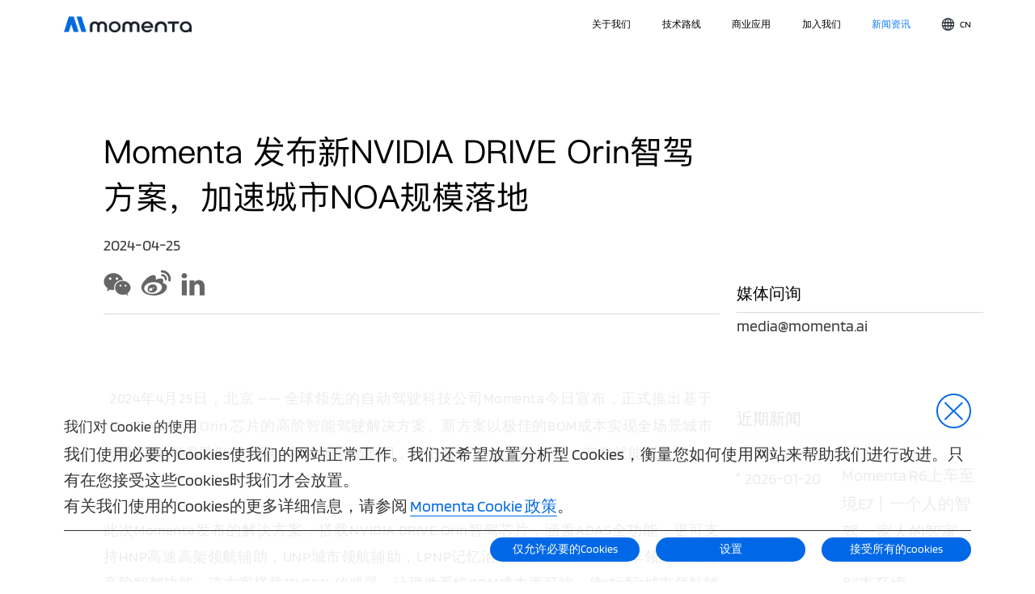

--- FILE ---
content_type: text/html; charset=utf-8
request_url: https://momenta.cn/article/158.html
body_size: 7573
content:
<!DOCTYPE html>
<html lang="en">

<head>
  <meta charset="UTF-8">
  <meta name="format-detection" content="telephone = no" />
  <meta name="viewport" content="width=device-width, initial-scale=1.0, maximum-scale=1.0, user-scalable=0" />
  <meta http-equiv="X-UA-Compatible" content="ie=edge">
  <title>Momenta 发布新NVIDIA DRIVE Orin智驾方案，加速城市NOA规模落地</title>
  <meta name="keywords" content="Momenta 发布新NVIDIA DRIVE Orin智驾方案，加速城市NOA规模落地">
  <meta name="description" content="Momenta 发布新NVIDIA DRIVE Orin智驾方案，加速城市NOA规模落地">
  <meta property="og:locale" content="en_US" />
  <meta property="og:type" content="website" />
  <meta property="og:title" content="Momenta I Building Autonomous Driving Brains" />
  <meta property="og:description" content="Momenta is building the “brain” for autonomous vehicles. Our deep learning-based software in perception, HD Map, and data-driven path planning enables the ..." />
  <meta property="og:url" content="/" />
  <meta property="og:site_name" content="Momenta I Building Autonomous Driving Brains" />
  <meta property="og:image" content="https://www.momenta.cn/uploads/file_material/20210922/16322427935575f54072fbbf51.jpg" />
  <meta property="og:image:width" content="636" />
  <meta property="og:image:height" content="423" />
  <meta name="twitter:title" content="Momenta I Building Autonomous Driving Brains" />
  <meta name="twitter:description" content="Momenta is building the “brain” for autonomous vehicles. Our deep learning-based software in perception, HD Map, and data-driven path planning enables the ..." />
  <meta name="twitter:image" content="https://www.momenta.cn/uploads/file_material/20210922/16322427935575f54072fbbf51.jpg" />
  <script src="/detail/js/rem.js"></script>
  <link href="/detail/css/reset.css" rel="stylesheet">
  <link href="/detail/css/common.css" rel="stylesheet">
  <link rel="stylesheet" type="text/css" href="/css/common.css">
  <link rel="stylesheet" type="text/css" href="/css/public.css">
  <link href="/detail/css/newsdetail.css?v=000" rel="stylesheet">
  <link prefetch rel="stylesheet" href="/statics/css/articleFont.css?t=0906">
  <script type="text/javascript" src="/js/common.js?v=2222"></script>
</head>

<body>
  
<header class="headBg">
    <div class="header">
        <div class="wrap">
            <div class="logo flexBox fl"><a href="/ch/">
                    <span class="momenta-h5"></span>
                    <img class="momenta-pc" src="/images/Momenta_Logo.png">
                </a></div>
            <ul class="topRig fr">
                <li class="topLang">
                    <a class="topLangIco"
                       href="javascript:;"><i></i><span>CN</span></a>
                    <div class="rig-dropdown"><a href="/ch/">CN</a><i>/</i><a href="/en/">EN</a></div>
                </li>
                <li class="navBtn">
                    <span>
                        <b></b>
                        <b></b>
                        <b></b>
                    </span>
                </li>
            </ul>
            <div class="nav-overlay"></div>
            <ul class="navList">
                <li class="new_m_home">
                    <a href="/ch/">首页</a>
                </li>
                                <li >
                    <a href="/about.html">关于我们</a>
                                    </li>
                                <li >
                    <a href="/technology.html">技术路线</a>
                                    </li>
                                <li >
                    <a href="javascript::void();">商业应用</a>
                                        <div class="nav-dropdown">
                        <div class="wrap">
                            <ul class="navSub">
                                                                <li>
                                    <a class="momenta-description" href="/MassProduction.html">量产辅助驾驶</a>
                                    <div class="fontHeight">
                                        <div class="navDes">
                                            <p>是Momenta为量产车辆打造的量产辅助驾驶解决方案。能实多种不同程度的量产辅助驾驶功能，提供覆盖全场景的端到端智能辅助驾驶体验，让驾驶更加安全、高效、舒适。</p>
                                        </div>
                                    </div>
                                </li>
                                                                <li>
                                    <a class="momenta-description" href="/ScalableRobotaxi.html">自动驾驶Robo</a>
                                    <div class="fontHeight">
                                        <div class="navDes">
                                            <p>自动驾驶Robotaxi是Momenta为自动驾驶出租车打造的突破性的、可规模化商业化落地的自动驾驶方案。通过与OEM、共享出行公司等生态伙伴合作，为乘客提供7x24小时，安全、便捷、高效的出行服务。</p>
                                        </div>
                                    </div>
                                </li>
                                                            </ul>
                        </div>
                    </div>
                                    </li>
                                <li >
                    <a href="/join.html">加入我们</a>
                                    </li>
                                <li                     class="active"
                    >
                    <a href="/news.html">新闻资讯</a>
                                    </li>
                                <!-- mobile -->
                <li class="mLang">
                    <!-- default -->
                    <a href="/en/"
                       class="dLang">EN</a>
                    <!-- open -->
                    <div class="oLang">
                        <a href="/ch/">CN</a>
                        <a href="/en/">EN</a>
                    </div>
                </li>
            </ul>
            <div class="clear"></div>
        </div>
    </div>
</header>
<!-- cookie -->
<div class="cookieBox">
    <div class="wrap">
        <div class="cookie">
            <div class="cookLef">
                <h3>我们对 Cookie 的使用</h3>
                <div class="cookText">
                    <p class="momenta-description">我们使用必要的Cookies使我们的网站正常工作。我们还希望放置分析型 Cookies，衡量您如何使用网站来帮助我们进行改进。只有在您接受这些Cookies时我们才会放置。</p>
                    <p class="momenta-description">有关我们使用的Cookies的更多详细信息，请参阅 <a href="/cookiePolicy.html">Momenta Cookie 政策</a>。</p>
                </div>
            </div>
            <div class="cookie_bottom">
                <div class="agree">仅允许必要的Cookies</div>
                <div class="Settings">设置</div>
                <div class="agree">接受所有的cookies</div>
            </div>
            <img class="icon_close refuse"
                 src="/images/round_close.svg" />
        </div>
        <div class="cookie_setting">
            <div class="cookLef set_back">
                <div class="back_box"><img class="iconl3"
                         src="/images/iocn_back.svg" /> 返回</div>
                <div class="cookText cookie_2_box">
                    <div class="line_box">
                        <h3 class="cookie_title">必要的Cookies</h3>
                        <p class="cookie_text momenta-description">必要的 Cookie 能够支持核心功能，例如安全性、网络管理和可访问性。 您可以通过更改浏览器设置来禁用这些功能，但这可能会影响网站的运行方式。
                        </p>
                    </div>
                    <h3 class="cookie_title">分析型Cookies
                        <div class="switch_btn">
                            <div class="inn_switch">
                                <div>开启</div>
                                <div>关闭</div>
                            </div>
                            <div class="sw_btn"></div>
                        </div>
                    </h3>
                    <p class="cookie_text momenta-description">
                        我们使用第三方分析型Cookies来追踪用户行为，例如用户的点击、页面访问以创建用户统计数据（例如访问次数和流量来源），并帮助我们根据用户的需求定制我们的网站，以及监控我们网站的故障。有关我们使用分析型Cookies的更多详细信息，请参见我们的<a
                           href="/cookiePolicy.html">Momenta Cookie 政策。</a></p>
                </div>
                <div class="save_close">保存并关闭</div>
            </div>
        </div>
    </div>
</div>
<!-- nav -->
<div class="nav momenta-h5">
    <div class="nav-header">
        <div class="close"></div>
    </div>
    <ul class="nav-list">
        <li class="nav-item "><i class="icon"></i><a href="/ch/">首页</a></li>
                <li class=" nav-item">
            <i class="icon"></i>
            <a href="/about.html">关于我们</a>
                    </li>
                <li class=" nav-item">
            <i class="icon"></i>
            <a href="/technology.html">技术路线</a>
                    </li>
                <li class=" nav-item">
            <i class="icon"></i>
            <a href="javascript::void();">商业应用</a>
                                <div class="nav-dropdown">
                        <div class="wrap">
                            <ul class="navSub">
                                                                <li>
                                    <a href="/MassProduction.html">量产辅助驾驶</a>
                                    <div class="fontHeight">
                                        <div class="navDes">
                                            <p>是Momenta为量产车辆打造的量产辅助驾驶解决方案。能实多种不同程度的量产辅助驾驶功能，提供覆盖全场景的端到端智能辅助驾驶体验，让驾驶更加安全、高效、舒适。</p>
                                        </div>
                                    </div>
                                </li>
                                                                <li>
                                    <a href="/ScalableRobotaxi.html">自动驾驶Robo</a>
                                    <div class="fontHeight">
                                        <div class="navDes">
                                            <p>自动驾驶Robotaxi是Momenta为自动驾驶出租车打造的突破性的、可规模化商业化落地的自动驾驶方案。通过与OEM、共享出行公司等生态伙伴合作，为乘客提供7x24小时，安全、便捷、高效的出行服务。</p>
                                        </div>
                                    </div>
                                </li>
                                                            </ul>
                        </div>
                    </div>
                            </li>
                <li class=" nav-item">
            <i class="icon"></i>
            <a href="/join.html">加入我们</a>
                    </li>
                <li class="  active nav-item">
            <i class="icon"></i>
            <a href="/news.html">新闻资讯</a>
                    </li>
                <!-- <li class="nav-item">search</li> -->
        <li class="nav-item">
            <a href="/en/"><strong>CN /</strong><span> EN</span></a>
        </li>
    </ul>
</div>
<div class="nav-mask momenta-h5"></div>  <!--@新闻详情-->
  <div class="news-detail-wrap">
    <div class="news-detail-main">
      <div class="detail-left">
        <div class="top">
          <h1 class="title PingFangRegular">Momenta 发布新NVIDIA DRIVE Orin智驾方案，加速城市NOA规模落地</h1>
          <p class="intro momenta-description">2024-04-25 </p>
          <div class="share-wrap">
            <a class="wechat"><img src="/detail/images/news/wechat.png" />
              <div class="code"><img src="/detail/images/news/code.png" /></div>
            </a>
            <a class="weibo"
              href="http://service.weibo.com/share/share.php?appkey=&url=&pic=&searchPic=false&style=simple&title=Momenta 发布新NVIDIA DRIVE Orin智驾方案，加速城市NOA规模落地"
              target="_blank"><img src="/detail/images/news/weibo.png" /></a>
            <a class="linkedin" href="https://www.linkedin.com/company/momenta.ai/Momenta 发布新NVIDIA DRIVE Orin智驾方案，加速城市NOA规模落地"
              target="_blank"><img src="/detail/images/news/linkedin.png" /></a>
          </div>
        </div>
        <p style="line-height: 2em;"><span style="font-size: 14px; font-family: 微软雅黑;"></span><br/></p><p style="margin: 24px 8px; text-wrap: wrap; padding: 0px; outline: 0px; max-width: 100%; clear: both; min-height: 1em; caret-color: rgba(0, 0, 0, 0.9); color: rgba(0, 0, 0, 0.9); font-family: system-ui, -apple-system, BlinkMacSystemFont, &quot;Helvetica Neue&quot;, &quot;PingFang SC&quot;, &quot;Hiragino Sans GB&quot;, &quot;Microsoft YaHei UI&quot;, &quot;Microsoft YaHei&quot;, Arial, sans-serif; font-size: 17px; letter-spacing: 0.544px; visibility: visible; line-height: 2em; box-sizing: border-box !important; overflow-wrap: break-word !important; text-align: justify;"><span style="color: rgb(63, 63, 63); font-family: Blinker, Arial, PingFangSC-Regular, &quot;Microsoft YaHei&quot;; font-size: 18px; letter-spacing: 0.544px; text-align: justify; text-indent: 0em; caret-color: rgb(63, 63, 63);">2024</span><span style="color: rgb(63, 63, 63); font-family: Blinker, Arial, PingFangSC-Regular, &quot;Microsoft YaHei&quot;; font-size: 18px; letter-spacing: 0.544px; text-align: justify; text-indent: 0em; caret-color: rgb(63, 63, 63);">年</span><span style="color: rgb(63, 63, 63); font-family: Blinker, Arial, PingFangSC-Regular, &quot;Microsoft YaHei&quot;; font-size: 18px; letter-spacing: 0.544px; text-align: justify; text-indent: 0em; caret-color: rgb(63, 63, 63);">4</span><span style="color: rgb(63, 63, 63); font-family: Blinker, Arial, PingFangSC-Regular, &quot;Microsoft YaHei&quot;; font-size: 18px; letter-spacing: 0.544px; text-align: justify; text-indent: 0em; caret-color: rgb(63, 63, 63);">月</span><span style="color: rgb(63, 63, 63); font-family: Blinker, Arial, PingFangSC-Regular, &quot;Microsoft YaHei&quot;; font-size: 18px; letter-spacing: 0.544px; text-align: justify; text-indent: 0em; caret-color: rgb(63, 63, 63);">25</span><span style="color: rgb(63, 63, 63); font-family: Blinker, Arial, PingFangSC-Regular, &quot;Microsoft YaHei&quot;; font-size: 18px; letter-spacing: 0.544px; text-align: justify; text-indent: 0em; caret-color: rgb(63, 63, 63);">日，北京</span><span style="color: rgb(63, 63, 63); font-family: Blinker, Arial, PingFangSC-Regular, &quot;Microsoft YaHei&quot;; font-size: 18px; letter-spacing: 0.544px; text-align: justify; text-indent: 0em; caret-color: rgb(63, 63, 63);"> —— </span><span style="color: rgb(63, 63, 63); font-family: Blinker, Arial, PingFangSC-Regular, &quot;Microsoft YaHei&quot;; font-size: 18px; letter-spacing: 0.544px; text-align: justify; text-indent: 0em; caret-color: rgb(63, 63, 63);">全球领先的自动驾驶科技公司</span><span style="color: rgb(63, 63, 63); font-family: Blinker, Arial, PingFangSC-Regular, &quot;Microsoft YaHei&quot;; font-size: 18px; letter-spacing: 0.544px; text-align: justify; text-indent: 0em; caret-color: rgb(63, 63, 63);">Momenta</span><span style="color: rgb(63, 63, 63); font-family: Blinker, Arial, PingFangSC-Regular, &quot;Microsoft YaHei&quot;; font-size: 18px; letter-spacing: 0.544px; text-align: justify; text-indent: 0em; caret-color: rgb(63, 63, 63);">今日宣布，正式推出基于</span><span style="color: rgb(63, 63, 63); font-family: Blinker, Arial, PingFangSC-Regular, &quot;Microsoft YaHei&quot;; font-size: 18px; letter-spacing: 0.544px; text-align: justify; text-indent: 0em; caret-color: rgb(63, 63, 63);">NVIDIA DRIVE Orin </span><span style="color: rgb(63, 63, 63); font-family: Blinker, Arial, PingFangSC-Regular, &quot;Microsoft YaHei&quot;; font-size: 18px; letter-spacing: 0.544px; text-align: justify; text-indent: 0em; caret-color: rgb(63, 63, 63);">芯片的高阶智能驾驶解决方案。新方案以极佳的</span><span style="color: rgb(63, 63, 63); font-family: Blinker, Arial, PingFangSC-Regular, &quot;Microsoft YaHei&quot;; font-size: 18px; letter-spacing: 0.544px; text-align: justify; text-indent: 0em; caret-color: rgb(63, 63, 63);">BOM</span><span style="color: rgb(63, 63, 63); font-family: Blinker, Arial, PingFangSC-Regular, &quot;Microsoft YaHei&quot;; font-size: 18px; letter-spacing: 0.544px; text-align: justify; text-indent: 0em; caret-color: rgb(63, 63, 63);">成本实现全场景城市领航辅助等高阶智驾功能，不依赖高精地图，真正做到了</span><span style="color: rgb(63, 63, 63); font-family: Blinker, Arial, PingFangSC-Regular, &quot;Microsoft YaHei&quot;; font-size: 18px; letter-spacing: 0.544px; text-align: justify; text-indent: 0em; caret-color: rgb(63, 63, 63);"> “</span><span style="color: rgb(63, 63, 63); font-family: Blinker, Arial, PingFangSC-Regular, &quot;Microsoft YaHei&quot;; font-size: 18px; letter-spacing: 0.544px; text-align: justify; text-indent: 0em; caret-color: rgb(63, 63, 63);">全国都能开，有路就能开</span><span style="color: rgb(63, 63, 63); font-family: Blinker, Arial, PingFangSC-Regular, &quot;Microsoft YaHei&quot;; font-size: 18px; letter-spacing: 0.544px; text-align: justify; text-indent: 0em; caret-color: rgb(63, 63, 63);">”</span><span style="color: rgb(63, 63, 63); font-family: Blinker, Arial, PingFangSC-Regular, &quot;Microsoft YaHei&quot;; font-size: 18px; letter-spacing: 0.544px; text-align: justify; text-indent: 0em; caret-color: rgb(63, 63, 63);">。</span></p><p style="margin-top: 5px; margin-bottom: 5px; line-height: 2em; text-align: justify;"><span style="letter-spacing: 0.544px; text-align: justify; color: rgb(63, 63, 63); font-family: Blinker, Arial, PingFangSC-Regular, &quot;Microsoft YaHei&quot;; font-size: 18px; text-indent: 0em; caret-color: rgb(63, 63, 63);">&nbsp;</span></p><p style="margin-top: 5px; margin-bottom: 5px; line-height: 2em; text-align: justify;"><span style="letter-spacing: 0.544px; text-align: justify; color: rgb(63, 63, 63); font-family: Blinker, Arial, PingFangSC-Regular, &quot;Microsoft YaHei&quot;; font-size: 18px; text-indent: 0em; caret-color: rgb(63, 63, 63);">此次Momenta发布的解决方案，搭载NVIDIA DRIVE Orin智驾芯片，涵盖ADAS全功能，更可支持HNP高速高架领航辅助，UNP城市领航辅助，LPNP记忆泊车领航辅助、PNP泊车领航辅助等高阶智驾功能。该方案搭载11V1R1L传感器，让硬件系统BOM成本更可控，使“标配”城市领航辅助功能成为现实。搭载这套方案的车型，最快将于今年内量产上市，在性能和成本上都极具竞争力。&nbsp; </span></p><p style="margin-top: 5px; margin-bottom: 5px; line-height: 2em; text-align: justify;"><span style="letter-spacing: 0.544px; text-align: justify; color: rgb(63, 63, 63); font-family: Blinker, Arial, PingFangSC-Regular, &quot;Microsoft YaHei&quot;; font-size: 18px; text-indent: 0em; caret-color: rgb(63, 63, 63);">&nbsp;</span></p><p style="margin-top: 5px; margin-bottom: 5px; line-height: 2em; text-align: justify;"><span style="letter-spacing: 0.544px; text-align: justify; color: rgb(63, 63, 63); font-family: Blinker, Arial, PingFangSC-Regular, &quot;Microsoft YaHei&quot;; font-size: 18px; text-indent: 0em; caret-color: rgb(63, 63, 63);">得益于其在ADAS功能以及智驾解决方案上的出色表现，NVIDIA DRIVE Orin是主流汽车厂商首选的高阶智驾芯片。其算法可拓展性强，开发周期短，确定性高，可支持快速量产上市。</span></p><p style="margin-top: 5px; margin-bottom: 5px; line-height: 2em; text-align: justify;"><span style="letter-spacing: 0.544px; text-align: justify; color: rgb(63, 63, 63); font-family: Blinker, Arial, PingFangSC-Regular, &quot;Microsoft YaHei&quot;; font-size: 18px; text-indent: 0em; caret-color: rgb(63, 63, 63);">&nbsp;</span></p><p style="margin-top: 5px; margin-bottom: 5px; line-height: 2em; text-align: justify;"><span style="letter-spacing: 0.544px; text-align: justify; color: rgb(63, 63, 63); font-family: Blinker, Arial, PingFangSC-Regular, &quot;Microsoft YaHei&quot;; font-size: 18px; text-indent: 0em; caret-color: rgb(63, 63, 63);">Momenta拥有丰富的NVIDIA DRIVE Orin平台量产经验，以及成熟的工具链体系与芯片适配流程，是全球首家基于单颗NVIDIA DRIVE Orin芯片量产交付城市领航辅助功能的智驾方案提供商。在此次推出的方案中，Momenta还搭载了国内首个量产交付的端到端智驾大模型，融合了感知和规划，让智驾产品的连续性更好，性能进步的上限也更高。</span></p><p style="margin-top: 5px; margin-bottom: 5px; line-height: 2em; text-align: justify;"><span style="letter-spacing: 0.544px; text-align: justify; color: rgb(63, 63, 63); font-family: Blinker, Arial, PingFangSC-Regular, &quot;Microsoft YaHei&quot;; font-size: 18px; text-indent: 0em; caret-color: rgb(63, 63, 63);"><br/></span></p><p style="margin-top: 5px; margin-bottom: 5px; line-height: 2em; text-align: justify;"><span style="letter-spacing: 0.544px; text-align: justify; color: rgb(63, 63, 63); font-family: Blinker, Arial, PingFangSC-Regular, &quot;Microsoft YaHei&quot;; font-size: 18px; text-indent: 0em; caret-color: rgb(63, 63, 63);"></span></p><p style="text-align:center"><img src="/ueditor/php/upload/image/20240426/1714123755127890.jpg" title="1714123755127890.jpg" alt="momenta大厦 (1).jpg"/></p><p style="margin-top: 5px; margin-bottom: 5px; line-height: 2em; text-align: justify;"><span style="letter-spacing: 0.544px; text-align: justify; color: rgb(63, 63, 63); font-family: Blinker, Arial, PingFangSC-Regular, &quot;Microsoft YaHei&quot;; font-size: 18px; text-indent: 0em; caret-color: rgb(63, 63, 63);">&nbsp;</span><br/></p><p style="margin-top: 5px; margin-bottom: 5px; line-height: 2em; text-align: justify;"><span style="letter-spacing: 0.544px; text-align: justify; color: rgb(63, 63, 63); font-family: Blinker, Arial, PingFangSC-Regular, &quot;Microsoft YaHei&quot;; font-size: 18px; text-indent: 0em; caret-color: rgb(63, 63, 63);">Momenta CEO曹旭东表示：“我们期待持续深化与NVIDIA的战略合作，共同打造行业领先的智驾产品，推进高阶智驾的发展和普及，为用户提供安全安心，好用爱用的智驾体验。”</span></p><p style="margin-top: 5px; margin-bottom: 5px; line-height: 2em; text-align: justify;"><span style="letter-spacing: 0.544px; text-align: justify; color: rgb(63, 63, 63); font-family: Blinker, Arial, PingFangSC-Regular, &quot;Microsoft YaHei&quot;; font-size: 18px; text-indent: 0em; caret-color: rgb(63, 63, 63);">&nbsp;</span></p><p style="margin-top: 5px; margin-bottom: 5px; line-height: 2em; text-align: justify;"><span style="letter-spacing: 0.544px; text-align: justify; color: rgb(63, 63, 63); font-family: Blinker, Arial, PingFangSC-Regular, &quot;Microsoft YaHei&quot;; font-size: 18px; text-indent: 0em; caret-color: rgb(63, 63, 63);">NVIDIA全球副总裁、中国区汽车事业部负责人刘通表示：“NVIDIA在自动驾驶解决方案上拥有领先的技术和经验，而Momenta则以数据驱动的方式推进软件算法的研发，双方的优势融合，为合作伙伴带来全栈式、端到端的自动驾驶能力，从而加速推动自动驾驶行业的发展。”</span></p><p style="margin-top: 5px; margin-bottom: 5px; line-height: 2em; text-align: justify;"><span style="letter-spacing: 0.544px; text-align: justify; color: rgb(63, 63, 63); font-family: Blinker, Arial, PingFangSC-Regular, &quot;Microsoft YaHei&quot;; font-size: 18px; text-indent: 0em; caret-color: rgb(63, 63, 63);">&nbsp;</span></p><p style="margin-top: 5px; margin-bottom: 5px; line-height: 2em; text-align: justify;"><span style="letter-spacing: 0.544px; text-align: justify; color: rgb(63, 63, 63); font-family: Blinker, Arial, PingFangSC-Regular, &quot;Microsoft YaHei&quot;; font-size: 18px; text-indent: 0em; caret-color: rgb(63, 63, 63);">未来，Momenta将持续与行业伙伴携手共进，加速智能驾驶在更多量产主流车型上的落地，赋能更安全、更轻松、更高效的智能出行，让更多用户受惠于科技的高速发展。</span></p><p><br/></p>
        <div class="nav swicth ">
          <a href="/article/167.html">
            <div class="prev">
              <div class="swiper-button-prev news-swiper-prev"></div><span class="momenta-description">上一篇</span>
            </div>
          </a>
          <div class="next"><a href="/article/163.html"><span class="momenta-description">下一篇</span>
              <div class="swiper-button-next news-swiper-next"></div>
            </a></div>
        </div>
      </div>
      <div class="detail-right">
        <p class="title momenta-description">媒体问询</p>
        <p class="email"><a class="momenta-description" href="mailto:media@momenta.ai">media@momenta.ai</a></p>
        <p class="title momenta-description">近期新闻</p>
        <ul class="news-ul">
                        <li class="news-li">
                <span class="date momenta-description">2026-01-20</span>
                <p class="text"><span class="momenta-description"><a class="momenta-description" target="_blank" href="/article/389.html">Momenta R6上车至境E7丨一个人的智驾 一家人的智家</a></span></p>
              </li>
                        <li class="news-li">
                <span class="date momenta-description">2026-01-11</span>
                <p class="text"><span class="momenta-description"><a class="momenta-description" target="_blank" href="/article/388.html">别克至境 x Momenta R6，E7安全守护</a></span></p>
              </li>
                        <li class="news-li">
                <span class="date momenta-description">2025-12-29</span>
                <p class="text"><span class="momenta-description"><a class="momenta-description" target="_blank" href="/article/387.html">“AI司机”拿捏最弯山道</a></span></p>
              </li>
                    </ul>
      </div>
    </div>
  </div>
  <!--
 * @Author: xuxixi
 * @Description: 
-->
<div class="botBg flexBox">
    <div class="wrap">
        <div class="botCon">
            <p>Join the future ride with us @Momenta!<a class="botPc" href="/join.html" target="_blank">APPLY<i class="more_white"></i></a><a
                    class="botMob" href="/join.html" target="_blank">APPLY<i class="more_white"></i></a></p>
        </div>
    </div>
</div>
<!-- footer 开始-->
<footer class="footBg">
    <div class="wrap">
        <div class="foot">
            <div class="ftLogo"><img src="/images/Momenta_Logo_Foot.png"></div>
            <div class="ftTop">
                <ul class="ftText ch">
                    <!--                   <li>
                      <h3 class="ftTit">北京</h3>
                      <div class="ftCon">
                          <p class="momenta-description">中国北京市海淀区学清路甲18号学院8号5F-AB区</p>
                          <p class="momenta-description">+86 (010)82526609</p>
                          <p class="momenta-description"></p>
                          <p class="momenta-description"></p>
                      </div>
                  </li>
                                    <li>
                      <h3 class="ftTit">苏州</h3>
                      <div class="ftCon">
                          <p class="momenta-description">中国江苏省苏州市相城区青龙港路59号Momenta大厦</p>
                          <p class="momenta-description">Tel:+86 (0512)66182558</p>
                          <p class="momenta-description"></p>
                          <p class="momenta-description"></p>
                      </div>
                  </li>
                                    <li>
                      <h3 class="ftTit">斯图加特</h3>
                      <div class="ftCon">
                          <p class="momenta-description">Momenta Europe GmbH, Charles-Lindbergh-Str. 7, 71034 Böblingen, Stuttgart Region, Germany</p>
                          <p class="momenta-description">Tel: +49-7031-4515869</p>
                          <p class="momenta-description"></p>
                          <p class="momenta-description"></p>
                      </div>
                  </li>
                   -->

                    <li>
                        <h3 class="ftTit">北京</h3>
                        <div class="ftCon">
                            <p class="momenta-description">北京市海淀区学清路甲18号学院8号5F-AB区</p>
                            <p class="momenta-description">Tel:+86 (010)82526609</p>
                        </div>
                    </li>
                    <li>
                        <h3 class="ftTit">苏州</h3>
                        <div class="ftCon">
                            <p class="momenta-description">中国江苏省苏州市相城区青龙港路59号魔门塔大厦</p>
                            <p class="momenta-description">Tel:+86 (0512)66182558</p>
                        </div>
                    </li>
                    <li>
                        <h3 class="ftTit">上海</h3>
                        <div class="ftCon">
                            <p class="momenta-description">上海市浦东新区金皖路9弄office park金海园2号楼&3号楼14层 </p>
                            <p class="momenta-description">创新港：上海市嘉定区安拓路56弄汽车创新港19号楼3F及6F  </p>
                            <p class="momenta-description">Tel:+86 (0512)66182558</p>
                        </div>
                    </li>
                    <li>
                        <h3 class="ftTit">深圳</h3>
                        <div class="ftCon">
                            <p class="momenta-description">广东省深圳市龙岗区宝龙街道宝荷大道 76 号智慧家园 3A 座 10F</p>
                            <p class="momenta-description">Tel:+86 (010)82526609</p>
                        </div>
                    </li>
                    <li>
                        <h3 class="ftTit">斯图加特</h3>
                        <div class="ftCon">
                            <p class="momenta-description">Momenta Europe GmbH, Charles-Lindbergh-Str. 7, 71034
                                Böblingen, Stuttgart Region, Germany</p>
                            <p class="momenta-description">Tel: +49-7031-4515869</p>
                        </div>
                    </li>
                    <li>
                        <h3 class="ftTit">丰田市</h3>
                        <div class="ftCon">
                            <p class="momenta-description">〒471-0833 爱知县丰田市山之手5丁目73-1 山之手大厦 2楼/4楼</p>
                            <p class="momenta-description">Tel: +81 0565 42 7666</p>
                        </div>
                    </li>

                </ul>
            </div>
            <!--<ul class="ftLink">-->
            <!--<li><a href="/policy.html">隐私政策<i></i></a></li>-->
            <!--</ul>-->
            <div class="now_add_foot">
                <ul class="ftLink cn">
                    <li class="fo_left"><span class="email momenta-description">电子邮箱</span> <span
                            class="email_fir momenta-description">contact@momenta.ai </span><span
                            class="momenta-description">sales@momenta.ai</span></li>
                    <li class="fo_left_1">
                        <ul>
                            <!--<li><a href="/data-protection-notice.html">Data Protect Information  (DE)<i></i></a></li>-->
                            <li class="fo_link_li">
                                <div class="fo_right">
                                    <div><a class="momenta-description" href="/cookiePolicy.html">Cookie 政策<i></i></a>
                                    </div>
                                    <div><a class="momenta-description" href="/teamsofuse.html">使用条款<i></i></a></div>
                                    <div><a class="momenta-description" href="/policy.html">隐私政策<i></i></a></div>
                                    <div><a class="momenta-description" href="/supplierpolicy.html">供应商ESG政策<i></i></a>
                                    </div>
                                </div>
                            </li>
                        </ul>
                    </li>

                </ul>
            </div>

            <div class="ftLine"></div>
            <div class="ftCen">
                <div class="copyright momenta-description">
                    <!-- 京ICP备16062387号-1 -->
                    <p>
                        <span><a style="color: #fff" href="https://beian.miit.gov.cn/#/Integrated/index"
                                target="_blank">京ICP备16062387号-1</a></span>
                        北京初速度科技有限公司 ©2021 Momenta. All rights reserved.
                    </p>
                </div>
                <ul class="share">
                    <li>
                        <a class="shareWx" href="javascript:;"></a>
                        <div class="shareCon">
                            <img src="/images/wechat.jpg" alt="">
                        </div>
                    </li>
                    <!-- <li><a class="shareZh" href="https://www.zhihu.com/org/momenta-3" target="_blank"></a></li> -->
                    <li><a class="shareLk" href="https://www.linkedin.com" target="_blank"></a></li>
                    <li><a class="shareTw" href="https://twitter.com/Momenta_AI" target="_blank"></a></li>
                    <!-- <li><a class="shareYTB" href="https://youtube.com/@momenta6559?si=ggAGCfu0wSQSNkfw" target="_blank"></a></li> -->
                </ul>
            </div>
            <div class="ftBot">
                <div class="ftLef">
                    <p><span>NEXT</span></p>
                    <p>Homepage</p>
                </div>
                <div class="ftRig">
                    <a href="/" class="ftArrow"></a>
                </div>
            </div>
        </div>
    </div>
</footer>
<script>
var _hmt = _hmt || [];
(function() {
  var hm = document.createElement("script");
  hm.src = "https://hm.baidu.com/hm.js?2ef8a53588c381ddf49aee55fd81ef61";
  var s = document.getElementsByTagName("script")[0]; 
  s.parentNode.insertBefore(hm, s);
})();
</script>    
  <script>
    $(document).ready(function() {
      // 为所有video元素设置预加载但不自动播放
      $('video').each(function(i) {
        $(this).attr({
          'preload': 'metadata',  // 自动预加载
          'autoplay': true,  // 不自动播放
          'playsinline': true,
          'muted': true      // 不静音（根据需要设置）
        });
        
        // 确保加载视频元数据
        $(this).on('loadedmetadata', function(e) {
          if($(this)[0].videoHeight > $(this)[0].videoWidth){
            // e.clientHeight = $(this)[0].clientWidth +'px'
            document.querySelectorAll('.edui-upload-video')[i].style.height = $(this)[0].offsetWidth +'px'
            // document.querySelectorAll('video')[i].style.height = $(this)[0].videoWidth +'px'
            $(this).addClass('videoss')
          }

          document.querySelectorAll('.edui-upload-video')[i].currentTime = 0.01
          document.querySelectorAll('.edui-upload-video')[i].autoplay = false
          document.querySelectorAll('.edui-upload-video')[i].playsinline = true
          document.querySelectorAll('.edui-upload-video')[i].muted = true
          document.querySelectorAll('.edui-upload-video')[i].preload = 'metadata'
          console.log('视频已加载，时长:', this.duration);
        });
      });
    });
  </script>
  

  <script src="/detail/js/wow.min.js"></script>
  <script src="/detail/js/jquery-3.2.1.min.js"></script>
  <script src="/detail/js/swiper-3.4.2.min.js"></script>
  <script src="/detail/js/main.js"></script>
  <script src="/detail/js/newsdetail.js"></script>
  <script type="text/javascript" src="/js/jquery.cookie.js"></script>
  <script type="text/javascript" src="/js/public.js"></script>
</body>
</html>

--- FILE ---
content_type: text/css
request_url: https://momenta.cn/detail/css/reset.css
body_size: 1379
content:
@charset "utf-8";
*{
    margin: 0;
    padding: 0;
}
/** @清除内外边距 **/
body,
div,
p,
h1,
h2,
h3,
h4,
h5,
h6,
/* structural elements 结构元素 */
dl,
dt,
dd,
ul,
ol,
li,
/* list elements 列表元素 */
pre,
/* text formatting elements 文本格式元素 */
form,
button,
input,
textarea,
/* form elements 表单元素 */
table,
th,
td{
    margin: 0;
    padding: 0;
    outline: none;
    -webkit-tap-highlight-color: transparent;
}

h1,
h2,
h3,
h4,
h5,
h6,
i,
b,
a {
    font-weight: normal;
    /* font-family: 'PingFang SC Regular','PingFangSC-Regular','Microsoft YaHei New','Microsoft YaHei','sans-serif'; */
}

body,
button,
input,
select,
textarea{
    /* font: 14px/1 Arial, 'PingFang SC Regular','PingFangSC-Regular','Microsoft Yahei', 'sans-serif'; */
    /* font-family: 'PingFang SC Regular','PingFangSC-Regular','Microsoft YaHei New','Microsoft YaHei','sans-serif'; */
}
body,
html{
    /* font-family: 'PingFang SC Regular','PingFangSC-Regular','Microsoft YaHei New','Microsoft YaHei','sans-serif'; */
}
/* @
英文Din black
中文PingFangSC-Semibold, PingFang SC Medium,PingFang SC Regular

font-family: 'Din black';
font-family: 'PingFangSC-Semibold';
font-family: 'PingFang SC Medium';
font-family: 'PingFang SC Regular';
 */

span,
p {
    /* font-family: 'PingFang SC Regular','PingFangSC-Regular','Microsoft YaHei New','Microsoft YaHei','sans-serif'; */
}
/*@h1, h2, h3, h4, h5, h6 { font-size: 100%; }*/
em,
i {
    font-style: normal;
    /* font-family: 'PingFang SC Regular','PingFangSC-Regular','Microsoft YaHei New','Microsoft YaHei','sans-serif'; */
}

/* 将斜体扶正 */
small {
    font-size: 12px;
}

/* 小于 12px 的中文很难阅读，让 small 正常化 */

/** @重置列表元素 **/
li {
    list-style: none;
}

/** @重置文本格式元素 **/
a {
    text-decoration: none;
    outline: none;
    color: #333;
}

a:hover {
    text-decoration: none;
}

/** @重置表单元素 **/
img,
video {
    border: 0;
    outline: 0;
}
/* img 搭车：让a链接里的 img 无边框  当没有正确路径时alt的文字大小*/
button,
input,
select,
textarea {
    font-size: 100%;
    line-height: normal;
}

/* 使得表单元素在 ie 下能继承字体大小 */

/** @重置表格元素 **/
table {
    border-collapse: collapse;
    border-spacing: 0;
}

input[type="button"],
input[type="submit"],
input[type="reset"] {
    cursor: pointer;
}

/* @ie6 7 8(q) bug  */
iframe {
    display: block;
}

/* @清浮动 */
.clearfix:after {
    display: block;
    content: " ";
    clear: both;
}

.clearfix {
    zoom: 1;
    /* for IE6 IE7 */
}

/* @浮动 */
.fl {
    float: left;
}

.fr {
    float: right;
}

.text-left {
    text-align: left !important;
}
.text-center {
    text-align: center !important;
}
.text-right {
    text-align: right !important;
}
.bgfff {
    background-color: #fff;
}
/* @转块 */
.dis-block {
    display: block;
}

.dis-inblock {
    display: inline-block;
}


body {
    width: 100%;
    height: 100%;
    background-color: #fff;
}
.fix-width {
    width: 1200px;
    margin: 0 auto;
    max-width: 1688px;
}
/* .max-width {
    max-width: 640px;
    margin: 0 auto;
} */
.position-relative{
    position: relative;
}
.padding-top-n{
    padding-top:50px;
}
.padding-top-160{
    padding-top:160px;
}

.swicth .swiper-button-next,
.swicth .swiper-button-prev{
  width: 44px;
  height: 44px;
  border: 1px solid rgba(0,0,0,.2);
  background-repeat: no-repeat;
  background-size: 46px;
  border-radius: 50%;
  -webkit-border-radius: 50%;
  -moz-border-radius: 50%;
  -ms-border-radius: 50%;
  -o-border-radius: 50%;
  transition: .4s all;
  -webkit-transition: .4s all;
  -moz-transition: .4s all;
  -ms-transition: .4s all;
  -o-transition: .4s all;
}
.swicth .swiper-button-prev{
  background-image: url(../images/icon-lb-prev2.png);
  background-position: 14px center
}
.swicth .swiper-button-next{
  background-image: url(../images/icon-lb-next2.png);
  background-position: -14px center;
}
.swicth .swiper-button-prev:hover,
.swicth .swiper-button-next:hover{
  background-color: #0068eb;
  border-color: #0068eb;
 /*  transform: scale(1.2);
  -webkit-transform: scale(1.2);
  -moz-transform: scale(1.2);
  -ms-transform: scale(1.2);
  -o-transform: scale(1.2); */
}
.swicth .swiper-button-prev:hover{
 background-position: -18px center;
}
.swicth .swiper-button-next:hover{
 background-position: 18px center;
}

    

--- FILE ---
content_type: text/css
request_url: https://momenta.cn/detail/css/common.css
body_size: 7800
content:

/* @导航 */
.h5-text {
  display: none;
}

.pc-text {
  display: block;
}

.headnav {
  position: fixed;
  left: 0;
  right: 0;
  top: 0;
  margin: auto;
  padding: 24px 0;
  font-size: .16rem;
  z-index: 100;
  transition: 1s all;
  -webkit-transition: 1s all;
  -moz-transition: 1s all;
  -ms-transition: 1s all;
  -o-transition: 1s all;
}

.headnav.hide {
  transform: translateY(-100%);
}
.blueBg,
.bg-blue {
  background-color: rgba(0, 104, 235, 1);
}

.headnav-l {
  width: 214px;
  position: absolute;
  height: 0.5rem;
  padding: .24rem .5rem .2rem 0;
  margin-top: -.24rem;
}

.headnav-l img {
  display: block;
  width: 214px;
  /* width: 100%; */
  /* height: 33px; */
}

.headnav-r li {
  float: left;
  margin-left: 10px;

}

.headnav-r li a {
  color: #fff;
  /* font-family: 'PingFang SC Regular'; */
  height: 55px;
  line-height: 55px;
  padding: 0 .2rem;
  display: block;
}

.headnav-r li:hover .langIco,
.headnav-r li a:hover {
  /* font-family: 'PingFang SC Semibold'; */
}
.headnav-r li:hover .langIco{
  background-image: url(../images/lang_h.png);
}

.headnav-r-mobile {
  display:none ;
  position: relative;
  width: 1rem;
  padding-top: 0.3rem;
}
.headnav-r-mobile .icon-list {
  float: right;
  width: 0.45rem;
  height: 0.45rem;
  padding: 0.2rem;
  /* background: url(../images/icon-list.png) no-repeat center center/0.45rem; */
}
.headnav-r-mobile .icon-list img{
    width:100%;
    height: 100%;
}

.headnav-r-mobile ul {
  position: absolute;
  top: 54px;
  right: 0;
  width: 100%;
}

.headnav-r-mobile ul li {
  height: 30px;
  line-height: 30px;
  text-align: center;
}

.headnav-r-mobile ul li a {
  color: #fff;
  /* font-family: 'PingFang SC Semibold'; */
}

.headnav-r li:nth-child(3) {
  position: relative;
}

.wl_list_pc {
  position: absolute;
  bottom: -.4rem;
  left: -145px;
  width: 390px;
  display: none;
  opacity: 0;
  padding: 0;
}

.headnav-r li .wl_list_pc a {
  float: left;
  width: 70px;
  padding: 0 0;
  text-align: center;
}

.wl_list_pc em {
  display: inline-block;
  color: #fff;
  margin: 20px auto 0;
  float: left;
}
.headnav-r li .wl_list_pc .link-mpilot{
  width: 230px;
}
.headnav-r li.navLang{
  position: relative;
  margin-left: 20px;
}
.langIco {
  display: block;
  width: 55px;
  height: 55px;
  line-height: 55px;
  color: #FFFFFF;
  background: url(../images/lang.png) center right 30px no-repeat;
  background-size: 18px auto;
  cursor: pointer;
  text-align: right;
}
.langCon {
  position: absolute;
  bottom: -.4rem;
  left: 50%;
  display: none;
  opacity: 0;
  padding: 0;
  transform: translateX(-58%);
  white-space: nowrap;
  color: #FFFFFF;
}
.langCon em{
  vertical-align: middle;
  opacity: .5;
}
.headnav-r li .langCon a {
  display: inline-block;
  vertical-align: middle;
  color: #FFFFFF;
  padding: 0 .1rem;
  opacity: .5;
  min-width: 24px;
  text-align: center;
}
.headnav-r li .langCon a:hover{
    opacity: 1;
}
.headnav-r li .langCon a.active {
  opacity: 1;
}
.headnav-r li .langCon a.hover{
    opacity: 1;
}
.headnav-r li .langCon a.noHover{
    opacity: .5;
}
/*手机导航*/

.h5_nav,
.h5_nav_bg {
  width: 100%;
  top: 0;
  right: -100%;
  height: 100%;
  position: fixed;
  z-index: 666;
  /* display: none;
  background: rgba(0, 0, 0, 0.3) ;  */
}

.h5_nav_bg {
  background: rgba(0, 0, 0, 0.3);
  left: 0;
  right: 0;
  display: none;
}

.h5_nav .nav_list {
  width: 3.54rem;
  background: #0068EB;
  padding-left: 0.96rem;
  position: fixed;
  height: 100%;
  right: -100%;
}
.h5_nav .nav_list .top-box{
    padding: 0.3rem 0.5rem 0 0;
    box-sizing: border-box;
}
.h5_nav .nav_list .top-language{
    height: 0.85rem;
    display: inline-block;
    color: #fff;
}
.h5_nav .nav_list .top-language a{
    color: #fff;
    padding-right: 10px;
    line-height: 0.85rem;
    height: 0.85rem;
    font-size: 0.28rem;
    display: inline-block;
}
.h5_nav .nav_list .top-language .en-link{
    padding-left:10px;
}
.h5_nav .nav_list .top-language .line{
    font-size: 0.22rem;
    display: inline-block;
    line-height: 0.85rem;
}
.h5_nav .nav_list .top-language .light{
    /* font-family: 'PingFang SC Semibold'; */
    font-weight: bold;
}
.h5_nav .nav_list .close {
  margin: 0;
  color: #fff;
  display: inline-block;
  width: 0.85rem;
  height: 0.85rem;
  text-align: center;
  line-height: .85rem;
  position: absolute;
  top:0.3rem;
  right: 0.5rem;
}

.h5_nav .nav_list .close img {
    width: 0.31rem;
    vertical-align: middle;
    margin: -2px auto 0;
}

.h5_nav ul {
  width: 2.58rem;
}

.h5_nav ul li {
  margin-top: 0.73rem;
  border-bottom: 1px solid #fff;
  position: relative;
}

.h5_nav ul li a,
.h5_nav ul li .wl_list a {
  width: 2.58rem;
  height: 0.55rem;
  line-height: 0.45rem;
  display: block;
  color: #fff;
  font-size: 0.26rem;
}


.h5_nav ul li .wl_list {
  height: 0;
  overflow: hidden;
  clear: both;
}

.h5_nav ul li .wl_list.wl_list_show {
  height: auto;
}

.h5_nav ul li .wl_list a {
  border-bottom: none;
}

.h5_nav ul li:nth-child(4) a {
  width: 100%;
}

.h5_nav ul li a.link-mpilot{
  height: 1rem;
  box-sizing: border-box;
  white-space: nowrap;
}

.h5_nav ul li:nth-child(4) em {
  width: 0.2rem;
  display: block;
  padding: 0.2rem 0.24rem 0.2rem 0.45rem;
  position: ABSOLUTE;
  right: 0;
  top: 0;
}

.h5_nav ul li:nth-child(4) em img {
  width: 0.23rem;
  float: left;
}
.bot-box{
  font-size: 0;
  margin-bottom: 1rem;
  width: 2.6rem;
  text-align: right;
}
.botLang,
.langList{
  display: inline-block;
  vertical-align: top;
  overflow: hidden;
  transition: all .3s;
}
.botLang{
  height: .4rem;
  font-size: .26rem;
  color: #FFFFFF;
  line-height: .4rem;
  background:url(../images/lang.png) left center no-repeat;
  background-size: .35rem auto;
  cursor: pointer;
  padding-left: .44rem;
}
.botLang span{
    display: block;
    transition: all .1s;
}
.botLang.active span{
    width: 0;
    overflow: hidden;
    transition: all .3s;
}
.langList a{
  float: left;
  width: 0;
  height: .4rem;
  line-height: .4rem;
  font-size: .26rem;
  color: #5C8EFF;
  text-align: center;
  overflow: hidden;
  margin-left: 2px;
}
.langList a.active{
  /* width: .4rem; */
  color: #FFFFFF;
}
.langList.open a{
  width: .4rem;
  width: .68rem;
  text-align: right;
}

/*蒙版*/
.mbopact {
  width: 100%;
  height: 100%;
  background-color: black;
  position: absolute;
  top: 0;
  opacity: .5;
}

/*滚动白色背景*/
.red {
  position: absolute;
  width: 100%;
  z-index: -1;
  height: 800px;
  top: 500px;
  overflow: hidden;
  transform: skew(0deg, -12deg);
}

.red::after {
  content: attr(data-content);
  width: 200%;
  height: 800px;
  background: #fff;
  /* transform: skew(0deg, -12deg); */
  z-index: 999;
  top: 700px;
  bottom: 0;
  left: -50%;
  position: absolute;
  z-index: -1;
  transform: translateY(0px);
}

/**/
.scroll-od {
  position: absolute;
  bottom: -40px;
  right: 0;
  left: 0;
  margin: auto;
  width: 10px;
  height: 126px;
  line-height: 14px;
  color: #fff;
  font-size: 16px;
  z-index: 9;
}

.scroll-od i {
  display: block;
  transform: rotateZ(90deg);
  -webkit-transform: rotateZ(90deg);
  -moz-transform: rotateZ(90deg);
  -ms-transform: rotateZ(90deg);
  -o-transform: rotateZ(90deg);
  font-family: 'Din black';
}

.bd-scroll {
  position: absolute;
  bottom: 0;
  left: 0.3em;
  width: 1px;
  height: 78px;
  overflow: hidden;
}

.bd-scroll::after,
.bd-scroll::before {
  content: '';
  position: absolute;
  left: 0;
  right: 0;
  margin: auto;
  width: 1px;
  height: 100%;
}

.bd-scroll::after {
  bottom: 0;
  background-color: rgba(255, 255, 255, 0.6);
}

.bd-scroll::before {
  z-index: 2;
  background-color: #0068eb;
  -webkit-animation: scroll 2.4s infinite normal;
  animation: scroll 2.4s infinite normal;
}

@-webkit-keyframes scroll {
  0% {
    -webkit-transform: translate3d(0, -100%, 0)
  }

  15% {
    -webkit-transform: translate3d(0, -98%, 0)
  }

  85% {
    -webkit-transform: translate3d(0, 98%, 0)
  }

  100% {
    -webkit-transform: translate3d(0, 100%, 0)
  }
}

@keyframes scroll {
  0% {
    transform: translate3d(0, -100%, 0)
  }

  15% {
    transform: translate3d(0, -98%, 0)
  }

  85% {
    transform: translate3d(0, 98%, 0)
  }

  100% {
    transform: translate3d(0, 100%, 0)
  }
}

.round-sector {
  transform: rotate(-50deg);
}

.big-tit span.cg_tit_ts_cn {
  line-height: .64rem;
}

.big-tit span.cg_tit_ts_zn {
  line-height: .58rem;
}

.text-small {
  text-transform: none;
}

/* @主体2 文字 */
.main-second {
  padding: 114px 0 24px;
}

.text-module {
  width: 47.5%;
  margin: 0 auto;
}

.text-module .tit {
  position: relative;
  margin-bottom: 40px;
  font-size: 54px;
  color: #0068eb;
  /* text-transform: uppercase; */

}

.text-module .tit span {
  font-family: 'Din black';
}

.text-module .tit-sub {
  margin-bottom: 40px;
  font-size: 24px;
  color: #0068eb;
}

.text-module .tit i {
  position: absolute;
  top: -16px;
  left: -20px;
  width: 28px;
  height: 28px;
}

.text-module .tit i .broadwise,
.text-module .tit i .vertical {
  content: '';
  position: absolute;
  top: 0;
  left: 0;
  right: 0;
  bottom: 0;
  margin: auto;
  width: 2px;
  height: 2px;
  background-color: #0068eb;
  transition: 1s;
  -webkit-transition: 1s;
  -moz-transition: 1s;
  -ms-transition: 1s;
  -o-transition: 1s;
}

/* .text-module:hover .tit i .broadwise{
  width:100%;
  height: 2px;
}
.text-module:hover .tit i .vertical{
  width:2px;
  height: 100%;
} */
@-webkit-keyframes broadwise {
  form {
    width: 2px;
    height: 2px;
  }

  100% {
    width: 100%;
    height: 4px;
  }
}

@keyframes broadwise {
  form {
    width: 2px;
    height: 2px;
  }

  100% {
    width: 100%;
    height: 4px;
  }
}

@-webkit-keyframes vertical {
  form {
    width: 2px;
    height: 2px;
  }

  100% {
    width: 4px;
    height: 100%;
  }
}

@keyframes vertical {
  form {
    width: 2px;
    height: 2px;
  }

  100% {
    width: 4px;
    height: 100%;
  }
}

.broadwise {
  -webkit-animation-name: broadwise;
  animation-name: broadwise;
  animation-fill-mode: forwards !important;
}

.vertical {
  -webkit-animation-name: vertical;
  animation-name: vertical;
  animation-fill-mode: forwards !important;
}

.text-module .explore,
.main-fifth .explore {
  display: inline-block;
  width: 110px;
  font-size: 16px;
  color: #0068eb;
  text-transform: uppercase;
  position: relative;
  padding-right: 1.12rem;
  font-family: 'Din black';
}

.explore-wrap {
  padding: 30px;
  cursor: pointer;
}

.explore .elongate,
.main-fifth .elongate {
  position: absolute;
  top: 0;
  bottom: 0;
  margin: auto;
  display: inline-block;
  margin-left: 0.07rem;
  width: 1.12rem;
  height: 8px;
  background: url(../images/icon-play2.png) no-repeat right center/8px;
  vertical-align: middle;
  transition: .3s width;
  -webkit-transition: .3s width;
  -moz-transition: .3s width;
  -ms-transition: .3s width;
  -o-transition: .3s width;
}

.explore .elongate:after,
.main-fifth .elongate:after {
  content: '';
  position: absolute;
  left: 0;
  top: 0;
  bottom: 0;
  margin: auto;
  width: 98%;
  height: 1px;
  /* border-bottom: 1px solid #0068eb; */
  background-color: #0068eb;
}

.explore:hover .elongate,
.main-fifth .text-right:hover .elongate {
  width: 1.42rem;
}

.left-con-t .tit {
  margin-bottom: 10px;
  text-align: right;
}

.left-con-t .tit i {
  left: auto;
  right: -20px;
}

.left-con-t .tit-sub {
  text-align: right;
  /* font-family: 'PingFang SC Semibold'; */
}



/* @首页轮播 */
/* @主体4 轮播:文字+图片 */
.ligh-series .explore,
.main-fifth .explore {
  color: #fff;
  margin-top: 14px;
}

.ligh-series .elongate,
.main-fifth .elongate {
  background-image: url(../images/icon-play2-ligh.png);
}

.ligh-series .elongate:after,
.main-fifth .elongate:after {
  background-color: #fff;
}

.single .left-con-t {
  position: relative;
  width: 100%;
  right: 5%;
}

.main-fifth .join-h5 {
  display: none;
}

/* @合作伙伴 */
.partners-swiper {
  width: 90%;
  margin: 0 auto;
}

.partners-swiper .swiper-button-prev {
  left: 10%;
}

.partners-swiper .swiper-button-next {
  right: 5%;
}

.partners-swiper .partner-img {
  position: relative;
  width: 100%;
  height: 138px;
  box-sizing: border-box;
}

.partners-swiper .partner-img img {
  position: absolute;
  bottom: 0;
  left: 0;
  right: 0;
  margin: auto;
}

.partners-swiper .partner-symbol {
  width: 100%;
  text-align: center;
}

.partners-swiper .makeup {
  display: inherit;
  margin: 44px 0 10px;
  height: 48px;
}


/* @主体5 联系 */
.main-fifth {
  padding: 170px 0 160px;
  background: #0068eb url(../images/fifth-bg.png) no-repeat right center/auto 100%;
}

.main-fifth h2 {
  color: #fff;
  font-size: 45px;
  /* font-family: 'PingFang SC Semibold'; */
  padding: .3rem 0;
}

/* @底部信息 */
.main-sixth {
  position: relative;
  padding: 84px 0;
  background-color: #282828;
}

.btm-logo {
  padding-bottom: 1.4rem;
  padding-bottom: .84rem;
  width: 2.45rem;
}

.btm-logo img {
  width: 100%;
}

.language {
  padding-bottom: 1.4rem;
}

.languaget {
  display: none;
  padding: 50px 0px 2px;
}

.language a {
  display: inline-block;
  margin-left: 8px;
}

.language a img {
  width: .6rem;
}

.language a:nth-child(1){
  opacity: .3;
}

.language a:nth-child(2){
  opacity: 1;
}

.address-wrap {
  float: left;
  width: 30%;
  max-width: 295px;
  padding-right: 30px;
  padding-bottom: 30px;
  box-sizing: border-box;
}

.address-wrap-sz {
  width: 12%;
}

.address-wrap-dg dd {
  white-space: nowrap;
}

.address-wrap dt,
.address-wrap dd {
  padding-left: 20px;
}

.address-wrap dt {
  padding-bottom: 5px;
  color: #c9c9c9;
  font-size: 14px;
  background: url(../images/icon-address.png) no-repeat -6px 0/22px;
  /* font-family: 'PingFang SC Semibold'; */
}

.address-wrap dd {
  margin-bottom: 4px;
  line-height: 22px;
  color: #a9a9a9;
  font-size: 12px;
  /* font-family: 'PingFang SC Semibold'; */
}

.compony-msg {
  width: 40%;
  line-height: 25px;
  position: relative;
}

.chat-wrap {
  text-align: right;
}

.chat-wrap a {
  display: inline-block;
  vertical-align: bottom;
  width: .68rem;
  height: .56rem;
  margin-left: 30px;
  width: 32px;
  height: 26px;
  margin-left: .1rem;
}
.chat-wrap span,
.chat-wrap i{
  display: inline-block;
  vertical-align: bottom;
  line-height: 1;
}
.chat-wrap span{
  font-size: .22rem;
  color: #FFFFFF;
}
.chat-wrap i{
  font-style: normal;
  width: 1px;
  height: .2rem;
  color: #979797;
  margin-left: .1rem;
  line-height: .18rem;
}

.wchat {
  background-image: url(../images/wechat_a.png);
  background-size: 100% 100%;
}

.wchat.on,
.wchat:hover {
  background-image: url(../images/wechat_h.png);
  background-size: 100% 100%;
}

.zhi {
  background-image: url(../images/zhi_a.png);
  background-size: 100% 100%;
}

.zhi.on,
.zhi:hover {
  background-image: url(../images/zhi_h.png);
  background-size: 100% 100%;
}

.in {
  background-image: url(../images/in_a.png);
  background-size: 100% 100%;
}

.in.on,
.in:hover {
  background-image: url(../images/in_h.png);
  background-size: 100% 100%;
}
.twitter {
  background-image: url(../images/twitter_a.png);
  background-size: 100% 100%;
}
.twitter.on,
.twitter:hover {
  background-image: url(../images/twitter_h.png);
  background-size: 100% 100%;
}

.dia-wechat {
  position: absolute;
  width: 2rem;
  top: -2.2rem;
  right: 0.75rem;
  display: none;
}

.copyright {
  float: left;
  width: 60%;
  padding-top: 3px;
  color: #fff;
  font-size: 12px;
  /* font-family: 'PingFang SC Semibold'; */
  line-height: 1.6;
}
.copyright a:hover{
  /* font-family: 'PingFang SC Semibold'; */
}
.bottom-address-wrap{
  position: relative;
}

.compony-msg{
  position: absolute;
  right: 0;
  bottom:30px;
}

.footBot{
  border-top: 1px solid #979797;
  padding: .1rem 0;
  margin-top: .15rem;
  overflow: hidden;
  padding-top: 30px;
}
.policy{
  float: right;
  width: 40%;
  padding-top: 3px;
  text-align: right;
  color: #979797;
  font-size: 12px;
  /* font-family: 'PingFang SC Semibold'; */
  line-height: 1.6;
  display: none;
}
.policy a{
  color: #FFFFFF;
}
.policy a:hover {
  /* font-family: 'PingFang SC Semibold'; */
  color: #107aff;
}

/* @动画 */
@-webkit-keyframes fadeInLeft2 {
  0% {
    opacity: 0;
    -webkit-transform: translateX(-200px);
    transform: translateX(-200px);
  }

  100% {
    opacity: 1;
    -webkit-transform: translateX(0);
    transform: translateX(0);
  }
}

@keyframes fadeInLeft2 {
  0% {
    opacity: 0;
    -webkit-transform: translateX(-200px);
    -ms-transform: translateX(-200px);
    transform: translateX(-200px);
  }

  100% {
    opacity: 1;
    -webkit-transform: translateX(0);
    -ms-transform: translateX(0);
    transform: translateX(0);
  }
}

.fadeInLeft2 {
  -webkit-animation-name: fadeInLeft2;
  animation-name: fadeInLeft2;
}

@-webkit-keyframes fadeInRight2 {
  0% {
    opacity: 0;
    -webkit-transform: translateX(200px);
    transform: translateX(200px);
    -moz-transform: translateX(200px);
    -ms-transform: translateX(200px);
    -o-transform: translateX(200px);
  }

  100% {
    opacity: 1;
    -webkit-transform: translateX(0);
    transform: translateX(0);
  }
}

@keyframes fadeInRight2 {
  0% {
    opacity: 0;
    -webkit-transform: translateX(200px);
    -ms-transform: translateX(200px);
    transform: translateX(200px);
    -moz-transform: translateX(200px);
    -o-transform: translateX(200px);
  }

  100% {
    opacity: 1;
    -webkit-transform: translateX(0);
    -ms-transform: translateX(0);
    transform: translateX(0);
  }
}

.fadeInRight2 {
  -webkit-animation-name: fadeInRight2;
  animation-name: fadeInRight2;
}

.jsrj .big-tit {
  width: auto;
}

.jsrj .big-tit {
  margin-right: 12.2%;
}

.jsrj .big-tit i {
  right: -.4rem;
}

/* @响应 */
@media (max-width: 374px) {
  .headnav {
    padding: 12px 0;
  }

  .headnav-l {
    width: 165px;
  }

  .headnav-r {
    display: none;
  }

  .headnav-r-mobile {
    display: block;
  }

  .public-photo {
    left: -54%;
  }

  .public-photo img {
    width: 148%;
  }

  .text-module {
    width: 82%;
  }

  .public-detailp .text-module {
    top: 44%;
    left: 0;
    right: 0;
  }

  .public-detailp .public-photo {
    right: -6%;
  }

  .text-module .tit {
    font-size: 28px;
    margin-bottom: 20px;
  }

  .text-module .tit-sub {
    margin-bottom: 24px;
    font-size: 20px;
  }

  .text-module .explore,
  .main-fifth .explore {
    /* width:260px; */
  }

  .left-con-t .tit {
    text-align: left;
  }

  .left-con-t .tit i {
    left: -20px;
    right: auto;
  }

  .left-con-t .tit-sub {
    text-align: left;
  }

  .ligh-series .tit span {
    width: auto;
  }

  .single .left-con-t {
    right: auto;
    left: 5%;
  }

  .main-fourth::before {
    height: 300px
  }

  .main-fifth {
    padding: 84px 0;
    background-position: -182% center;
  }

  .main-fifth .explore {
    margin-top: 36px;
  }

  .explore-wrap {
    text-align: left !important;
    float: left;
  }

  .ligh-series {
    left: 0;
    right: 0;
    top: 15%;
    width: 66%;
  }

  .partners-swiper .partner-img {
    height: 100px
  }

  .partners-swiper .partner-img img {
    width: 58%;
  }

  .compony-msg {
    width: 100%;
    float: left;
  }

  .chat-wrap {
    text-align: left;
  }

  .chat-wrap a {
    margin-left: 0;
    margin-right: 30px;
  }

  .copyright {
    text-align: left;
  }

  .address-wrap {
    width: 100%;
    max-width: 100%;
    padding-right: 0;
    padding-bottom: 64px;
  }

  .address-wrap dd {
    padding-left: 0;
  }

  .copyright span {
    display: block;
    color: #a9a9a9;
  }

  .language {
    display: none;
  }

  .languaget {
    display: block;
    padding: 50px 0px 2px;
  }

  .single {
    padding-top: 66px;
  }
}

@media (min-width: 375px) and (max-width: 444px) {
  .headnav {
    padding: 12px 0;
  }

  .headnav-l {
    width: 165px;
  }

  .headnav-r {
    display: none;
  }

  .headnav-r-mobile {
    display: block;
  }

  .public-photo {
    left: -54%;
  }

  .public-photo img {
    width: 148%;
  }

  .text-module {
    width: 82%;
  }

  .public-detailp .text-module {
    top: 44%;
    left: 0;
    right: 0;
  }

  .public-detailp .public-photo {
    right: -6%;
  }

  .text-module .tit {
    font-size: 28px;
  }

  .text-module .tit-sub {
    margin-bottom: 24px;
    font-size: 20px;
  }

  .text-module .explore,
  .main-fifth .explore {
    /* width:260px; */
  }

  .left-con-t .tit {
    text-align: left;
  }

  .left-con-t .tit i {
    left: -20px;
    right: auto;
  }

  .left-con-t .tit-sub {
    text-align: left;
  }

  .single .left-con-t {
    right: auto;
    left: 5%;
  }

  .main-fourth::before {
    height: 300px
  }

  .main-fifth {
    padding: 84px 0;
    background-position: -182% center;
  }

  .main-fifth .explore {
    margin-top: 36px;
  }

  .explore-wrap {
    text-align: left !important;
    float: left;
  }

  .ligh-series {
    left: 0;
    right: 0;
    top: 20%;
    width: 66%;
  }

  .partners-swiper .makeup:before {
    left: 14%;
  }

  .partners-swiper .partner-img img {
    width: 58%;
  }

  .compony-msg {
    width: 100%;
    float: left;
  }

  .chat-wrap {
    text-align: left;
  }

  .chat-wrap a {
    margin-left: 0;
    margin-right: 30px;
  }

  .address-wrap {
    width: 100%;
    max-width: 100%;
    padding-right: 0;
    padding-bottom: 64px;
  }

  .address-wrap dd {
    padding-left: 0;
  }

  .copyright span {
    display: block;
    margin-left: 5px;
    color: #a9a9a9;
  }

  .language {
    display: none;
  }

  .languaget {
    display: block;
    padding: 50px 0px 2px;
  }

  .single {
    padding-top: 66px;
  }
}

@media (min-width: 445px) and (max-width: 640px) {
  .headnav {
    padding: 12px 0;
  }

  .headnav-l {
    width: 165px;
  }

  .headnav-r {
    display: none;
  }

  .headnav-r-mobile {
    display: block;
  }

  .public-photo {
    left: -54%;
  }

  .public-photo img {
    width: 148%;
  }

  .text-module {
    width: 82%;
  }

  .public-detailp .text-module {
    top: 50%;
    left: 0;
    right: 0;
  }

  .public-detailp .public-photo {
    right: -6%;
  }

  .text-module .tit {
    font-size: 28px;
  }

  .text-module .tit-sub {
    margin-bottom: 24px;
    font-size: 20px;
  }

  .text-module .explore,
  .main-fifth .explore {
    /* width:260px; */
  }

  .left-con-t .tit {
    text-align: left;
  }

  .left-con-t .tit i {
    left: -20px;
    right: auto;
  }

  .left-con-t .tit-sub {
    text-align: left;
  }

  .single .left-con-t {
    right: auto;
    left: 5%;
  }

  .main-fourth::before {
    height: 300px
  }

  .main-fifth {
    padding: 84px 0;
    /*  background-position: -182% center; */
  }

  .main-fifth .explore {
    margin-top: 36px;
  }

  .explore-wrap {
    text-align: left !important;
    float: left;
  }

  .ligh-series {
    left: 0;
    right: 0;
    top: 15%;
    width: 66%;
  }

  /*.partners-swiper .makeup:before{
    left: 18%;
  }
  .partners-swiper .makeup:after{
    right: 18%;
  }*/
  .partners-swiper .partner-img {
    height: 100px
  }

  .partners-swiper .partner-img img {
    width: 58%;
  }

  .compony-msg {
    width: 100%;
    float: left;
  }

  .chat-wrap {
    text-align: left;
  }

  .chat-wrap a {
    margin-left: 0;
    margin-right: 30px;
  }

  .address-wrap {
    width: 100%;
    max-width: 100%;
    padding-right: 0;
    padding-bottom: 64px;
  }

  .address-wrap dd {
    padding-left: 0;
  }

  .copyright span {
    display: block;
    margin-left: 5px;
    color: #a9a9a9;
  }

  .language {
    display: none;
  }

  .languaget {
    display: block;
    padding: 50px 0px 2px;
  }

  .single {
    padding-top: 50px;
  }
}

@media (min-width: 639px) and (max-width: 768px) {
  .headnav {
    padding: 12px 0;
  }

  .headnav-l {
    width: 165px;
  }

  .headnav-r {
    display: none;
  }

  .headnav-r-mobile {
    display: block;
  }

  .public-photo {
    left: -54%;
  }

  .public-photo img {
    width: 148%;
  }

  .text-module {
    width: 82%;
  }

  .public-detailp .text-module {
    top: 44%;
    left: 0;
    right: 0;
  }

  .public-detailp .public-photo {
    right: -6%;
  }

  .text-module .tit {
    font-size: 40px;
  }

  .text-module .tit-sub {
    margin-bottom: 40px;
    font-size: 20px;
  }

  .text-module .explore,
  .main-fifth .explore {
    /* width:260px; */
  }

  .left-con-t .tit {
    text-align: left;
  }

  .left-con-t .tit i {
    left: -20px;
    right: auto;
  }

  .left-con-t .tit-sub {
    text-align: left;
  }

  .single .left-con-t {
    right: auto;
    left: 5%;
  }

  .main-fourth::before {
    height: 300px
  }

  .main-fifth {
    padding: 84px 0;
    /* background-position: -182% center; */
  }

  .main-fifth .explore {
    margin-top: 36px;
  }

  .explore-wrap {
    text-align: left !important;
    float: left;
  }

  .ligh-series {
    left: 0;
    right: 0;
    top: 6%;
    width: 66%;
  }

  /*.partners-swiper .makeup:before{
    left: 24%;
  }
  .partners-swiper .makeup:after{
    right: 24%;
  }*/
  .partners-swiper .partner-img {
    height: 138px
  }

  .partners-swiper .partner-img img {
    width: 58%;
  }

  .compony-msg {
    width: 100%;
    float: left;
  }

  .chat-wrap {
    text-align: left;
  }

  .chat-wrap a {
    margin-left: 0;
    margin-right: 30px;
  }

  .address-wrap {
    width: 100%;
    max-width: 100%;
    padding-right: 0;
    padding-bottom: 64px;
  }

  .address-wrap dd {
    padding-left: 0;
  }

  .copyright span {
    display: block;
    margin-left: 5px;
    color: #a9a9a9;
  }

  .language {
    display: none;
  }

  .languaget {
    display: block;
    padding: 50px 0px 2px;
  }

  .single {
    padding-top: 50px;
  }
}

@media (min-width: 769px) and (max-width: 991px) {
  .headnav {
    padding: 24px 0 0;
  }

  .headnav-l {
    width: 214px;
  }

  .headnav-r li {
    margin-left: 34px;
  }

  .public-photo {
    left: 0;
  }

  .public-photo img {
    width: 92%;
  }

  .text-module {
    width: 440px;
  }

  .public-detailp .text-module {
    top: 22%;
    left: 4%;
    right: auto;
  }

  .public-detailp .public-photo {
    right: 0;
  }

  .text-module .tit {
    font-size: 54px;
  }

  .text-module .tit-sub {
    margin-bottom: 40px;
    font-size: 24px;
  }

  .text-module .explore,
  .main-fifth .explore {
    /* width:260px; */
  }

  .left-con-t .tit {
    text-align: right;
  }

  .left-con-t .tit-sub {
    text-align: right;
  }

  .left-con-t .tit i {
    left: auto;
    right: -20px;
  }

  .single .left-con-t {
    right: 5%;
    left: auto;
  }

  .main-fourth::before {
    height: 800px
  }

  .main-fifth {
    padding: 170px 0 160px;
    background-position: right center;
  }

  .main-fifth .explore {
    margin-top: 36px;
  }

  /*.partners-swiper .makeup:before{
    left: 16%;
  }
  .partners-swiper .makeup:after{
    right: 16%;
  }*/
  .partners-swiper .partner-img {
    height: 138px
  }

  .partners-swiper .partner-img img {
    width: 64%;
  }

  .compony-msg {
    width: 40%;
    float: right;
  }

  .chat-wrap {
    text-align: right;
  }

  .chat-wrap a {
    margin-left: 30px;
    margin-right: 0;
  }

  .address-wrap {
    width: 30%;
    max-width: 266px;
    padding-right: 30px;
    padding-bottom: 0;
  }

  .address-wrap dd {
    padding-left: 20px;
  }

  .copyright span {
    display: inline-block;
    margin-left: 5px;
    color: #fff;
  }

  .language {
    display: block;
  }

  .languaget {
    display: none;
    padding: 50px 0px 2px;
  }
}

@media (min-width: 992px) {
  .headnav {
    padding: 24px 0 0;
  }

  .headnav-l {
    width: 214px;
  }

  .public-photo {
    left: 0;
  }

  .public-photo img {
    width: 80%;
  }

  .public-detailp .text-module {
    top: 16%;
    left: 2%;
    right: auto;
  }

  .public-detailp .public-photo {
    right: 0;
  }

  .text-module .tit {
    font-size: 54px;
  }

  .text-module .tit-sub {
    margin-bottom: 40px;
    font-size: 24px;
  }

  .text-module .explore,
  .main-fifth .explore {
    /* width:260px; */
  }

  .left-con-t .tit {
    text-align: right;
  }

  .left-con-t .tit-sub {
    text-align: right;
  }

  .left-con-t .tit i {
    left: auto;
    right: -20px;
  }

  .single .left-con-t {
    right: 5%;
    left: auto;
  }

  .main-fourth::before {
    height: 800px
  }

  .main-fifth {
    padding: 170px 0 160px;
    background-position: right center;
  }

  .main-fifth .explore {
    margin-top: 36px;
  }

  /*.partners-swiper .makeup:before{
    left: 10%;
  }
  .partners-swiper .makeup:after{
    right: 10%;
  }*/
  .partners-swiper .partner-img {
    height: 138px
  }

  .partners-swiper .partner-img img {
    width: 64%;
  }

  .compony-msg {
    width: 40%;
    float: right;
  }

  .chat-wrap {
    text-align: right;
  }

  .chat-wrap a {
    margin-right: 0;
  }

  .address-wrap dd {
    padding-left: 20px;
  }

  .copyright span {
    display: inline-block;
    margin-left: 5px;
    color: #fff;
  }

  .language {
    display: block;
  }

  .languaget {
    display: none;
    padding: 50px 0px 2px;
  }
}

@media (min-width: 1200px) {
  .headnav {
    padding: 24px 0 0;
  }

  .headnav-l {
    width: 214px;
  }

  .public-photo {
    left: 2%;
  }

  .public-photo img {
    width: 74%;
  }

  .public-detailp .text-module {
    top: 14%;
    left: 4%;
    right: auto;
  }

  .public-detailp .public-photo {
    right: 2%;
  }

  .text-module .tit {
    font-size: 54px;
  }

  .text-module .tit-sub {
    margin-bottom: 40px;
    font-size: 24px;
  }

  .text-module .explore,
  .main-fifth .explore {
    /* width:260px; */
  }

  .left-con-t .tit {
    text-align: right;
  }

  .left-con-t .tit-sub {
    text-align: right;
  }

  .left-con-t .tit i {
    left: auto;
    right: -20px;
  }

  .single .left-con-t {
    right: 5%;
    left: auto;
  }

  .main-fourth::before {
    height: 800px
  }

  .main-fifth {
    padding: 170px 0 160px;
    background-position: right center;
  }

  .main-fifth .explore {
    margin-top: 18px;
  }

  /*.partners-swiper .makeup:before{
    left: 12%;
  }
  .partners-swiper .makeup:after{
    right: 12%;
  }*/
  .partners-swiper .partner-img {
    height: 138px
  }

  .partners-swiper .partner-img img {
    width: 64%;
  }

  .compony-msg {
    width: 40%;
    float: right;
  }

  .chat-wrap {
    text-align: right;
  }

  .chat-wrap a {
    margin-right: 0;
  }

  .address-wrap dd {
    padding-left: 20px;
  }

  .copyright span {
    display: inline-block;
    margin-left: 5px;
    color: #fff;
  }

  .language {
    display: block;
  }

  .languaget {
    display: none;
    padding: 50px 0px 2px;
  }
}

@media (min-width: 1440px) {
  .headnav {
    padding: 24px 0 0;
  }

  .headnav-l {
    width: 214px;
  }

  .public-photo {
    left: 4%;
  }

  .public-photo img {
    width: 64%;
  }

  .public-detailp .text-module {
    top: 14%;
    left: 8%;
    right: auto;
  }

  .public-detailp .public-photo {
    right: 4%;
  }

  .text-module .tit {
    font-size: 54px;
  }

  .text-module .tit-sub {
    margin-bottom: 40px;
    font-size: 24px;
  }

  .text-module .explore,
  .main-fifth .explore {
    /* width:260px; */
  }

  .left-con-t .tit {
    text-align: right;
  }

  .left-con-t .tit-sub {
    text-align: right;
  }

  .left-con-t .tit i {
    left: auto;
    right: -20px;
  }

  .single .left-con-t {
    right: 5%;
    left: auto;
  }

  .main-fourth::before {
    height: 800px
  }

  .main-fifth {
    padding: 170px 0 160px;
    background-position: right center;
  }

  .main-fifth .explore {
    margin-top: 18px;
  }

  /*.partners-swiper .makeup:before{
    left: 22%;
  }
  .partners-swiper .makeup:after{
    right: 22%;
  }*/
  .partners-swiper .partner-img {
    height: 138px
  }

  .partners-swiper .partner-img img {
    width: 68%;
  }

  .compony-msg {
    width: 40%;
    float: right;
  }

  .chat-wrap {
    text-align: right;
  }

  .chat-wrap a {
    margin-right: 0;
  }

  .address-wrap dd {
    padding-left: 20px;
  }

  .copyright span {
    display: inline-block;
    margin-left: 5px;
    color: #fff;
  }

  .language {
    display: block;
  }

  .languaget {
    display: none;
    padding: 50px 0px 2px;
  }
}

@media (min-width: 1600px) {
  .headnav {
    padding: 24px 0 0;
  }

  .headnav-l {
    width: 214px;
  }

  .public-photo {
    left: 4%;
  }

  .public-photo img {
    width: 62%;
  }

  .text-module {
    width: 610px;
  }

  .public-detailp .text-module {
    top: 15%;
    left: 8%;
    right: auto;
  }

  .public-detailp .public-photo {
    right: 4%;
  }

  .text-module .tit {
    font-size: 54px;
  }

  .text-module .tit-sub {
    margin-bottom: 40px;
    font-size: 24px;
  }

  .text-module .explore,
  .main-fifth .explore {
    /* width:260px; */
  }

  .left-con-t .tit {
    text-align: right;
  }

  .left-con-t .tit-sub {
    text-align: right;
  }

  .left-con-t .tit i {
    left: auto;
    right: -20px;
  }

  .single .left-con-t {
    right: 5%;
    left: auto;
  }

  .main-fourth::before {
    height: 800px
  }

  .main-fifth {
    padding: 170px 0 160px;
    background-position: right center;
  }

  .main-fifth .explore {
    margin-top: 18px;
  }


  /*.partners-swiper .makeup:before{
    left: 24%;
  }
  .partners-swiper .makeup:after{
    right: 24%;
  }*/
  .partners-swiper .partner-img {
    height: 138px
  }

  .partners-swiper .partner-img img {
    width: 60%;
  }

  .compony-msg {
    width: 40%;
    float: right;
  }

  .chat-wrap {
    text-align: right;
  }

  .chat-wrap a {
    margin-right: 0;
  }

  .address-wrap dd {
    padding-left: 20px;
  }

  .copyright span {
    display: inline-block;
    margin-left: 5px;
    color: #fff;
  }

  .language {
    display: block;
  }

  .languaget {
    display: none;
    padding: 50px 0px 2px;
  }
}

@media (min-width: 1860px) {
  .headnav {
    padding: 24px 0 0;
  }

  .headnav-l {
    width: 214px;
  }

  .public-photo {
    left: 4%;
  }

  .public-photo img {
    width: 55%;
  }

  .text-module {
    width: 610px;
  }

  .public-detailp .text-module {
    top: 22%;
    left: 8%;
    right: auto;
  }

  .public-detailp .public-photo {
    right: 4%;
  }

  .text-module .tit {
    font-size: 54px;
  }

  .text-module .tit-sub {
    margin-bottom: 40px;
    font-size: 24px;
  }

  .text-module .explore,
  .main-fifth .explore {
    /* width:260px; */
  }

  .left-con-t .tit {
    text-align: right;
  }

  .left-con-t .tit-sub {
    text-align: right;
  }

  .left-con-t .tit i {
    left: auto;
    right: -20px;
  }

  .single .left-con-t {
    right: 5%;
    left: auto;
  }

  .main-fourth::before {
    height: 800px
  }

  .main-fifth {
    padding: 170px 0 160px;
    background-position: right center;
  }

  .main-fifth .explore {
    margin-top: 18px;
  }

  /*.partners-swiper .makeup:before{
    left: 24%;
  }
  .partners-swiper .makeup:after{
    right: 24%;
  }*/
  .partners-swiper .partner-img {
    height: 138px
  }

  .partners-swiper .partner-img img {
    width: 54%;
  }

  .compony-msg {
    width: 40%;
    float: right;
    margin-bottom: 4px;
  }

  .chat-wrap {
    text-align: right;
  }

  .chat-wrap a {
    margin-left: .2rem;
    margin-right: 0;
  }

  .address-wrap dd {
    padding-left: 20px;
  }

  .copyright span {
    display: inline-block;
    margin-left: 5px;
    color: #fff;
  }

  .language {
    display: block;
  }

  .languaget {
    display: none;
    padding: 50px 0px 2px;
  }
}

.swicth .swiper-button-next,
.swicth .swiper-button-prev {
  width: 44px;
  height: 44px;
  border: 1px solid rgba(0, 0, 0, .2);
  background-repeat: no-repeat;
  background-size: 44px;
  border-radius: 50%;
  -webkit-border-radius: 50%;
  -moz-border-radius: 50%;
  -ms-border-radius: 50%;
  -o-border-radius: 50%;
  transition: .4s all;
  -webkit-transition: .4s all;
  -moz-transition: .4s all;
  -ms-transition: .4s all;
  -o-transition: .4s all;
}

.swicth .swiper-button-prev {
  background-image: url(../images/icon-lb-prev.svg);
  background-position: 14px 14px;
}

.swicth .swiper-button-next {
  background-image: url(../images/icon-lb-next.svg);
  background-position: -13px 14px;
}

.certify .swiper-button-prev {
  background-image: url(../images/icon-lb-prev.svg);
  background-position: 12px 14px;
}

.certify .swiper-button-next {
  background-image: url(../images/icon-lb-next.svg);
  background-position: -14px 14px;
}

.swicth .swiper-button-prev:hover,
.swicth .swiper-button-next:hover {
  background-color: #0068eb;
  border-color: #0068eb;
  /*  transform: scale(1.2);
  -webkit-transform: scale(1.2);
  -moz-transform: scale(1.2);
  -ms-transform: scale(1.2);
  -o-transform: scale(1.2); */
}

/* .swicth .swiper-button-prev:hover{
 background-position: -18px center;
}
.swicth .swiper-button-next:hover{
 background-position: 17px center;
} */
/*中间标题*/
.text-module {
  width: 47.5%;
  margin: 0 auto;
}

.text-module .tit {
  position: relative;
  font-size: 0.68rem;
  margin-bottom: 0.02rem;
  color: #0068eb;
  text-transform: uppercase;

}

.text-module .tit span {
  font-family: 'Din black';
}


.text-module-wid .tit span {
    font-weight: bold;
    /* font-family: 'Din black', 'PingFang SC Semibold'; */
}

.text-module .tit-sub {
  margin-bottom: 40px;
  font-size: 24px;
  color: #0068eb;
}

.text-module .tit i {
  position: absolute;
  top: -16px;
  left: -20px;
  width: 28px;
  height: 28px;
}

.text-module .tit i .broadwise,
.text-module .tit i .vertical {
  content: '';
  position: absolute;
  top: 0;
  left: 0;
  right: 0;
  bottom: 0;
  margin: auto;
  width: 2px;
  height: 2px;
  background-color: #0068eb;
  transition: 1s;
  -webkit-transition: 1s;
  -moz-transition: 1s;
  -ms-transition: 1s;
  -o-transition: 1s;
}

/*左边*/
.left-con-t .tit,
.left-con-t .tit-sub {
  text-align: left;
}

.left-con-t .tit i {
  right: 0;
  left: -20px;
}

/*右边标题*/
.public-detailo .right-con-t {
  top: 5%;
  left: auto;
  right: 0;
}

.right-con-t .tit,
.right-con-t .tit-sub {
  text-align: right !important;
}

.right-con-t .tit i {
  right: -20px;
  left: auto;
}

/*左➕号动画标题*/
.tit-amits {
  position: relative;
  font-size: .68rem;
  line-height: 0.7rem;
  color: #0068eb;
  /* text-transform: uppercase; */
  /* width: 1455px; */
  margin: 0 auto 0.35rem 1rem;
  -webkit-transform: skew(0deg, 12deg);
  -moz-transform: skew(0deg, 12deg);
  transform: skew(0deg, 12deg);
  width: 3.65rem;
  text-align: left;
}

.amits-right {
  /*右边*/
  margin: 0 1rem 0.35rem auto;
}

.tit-amits span.cg_tit_eh {
  font-size: .74rem;
}

.tit-amits span.cg_tit_cn {
  font-size: .4rem;
}

.tit-amits span {
  font-family: 'Din black';
}

.tit-amits .cg_tit {
  display: block;
  color: #fff;
}

.tit-amits .cg_tit.dms_tit {
  font-size: .56rem;
  line-height: .7rem;
  white-space: nowrap;
}

.tit-amits .cg_tit.dms_size_small {
  font-family: 'Din black';
  font-size: .45rem;
  line-height: .54rem;
}

.tit-amits .cg_tit_zh {
  font-size: .36rem;
  /* font-family: 'PingFang SC Semibold'; */
}

.tit-amits i {
  position: absolute;
  top: -0.3rem;
  left: -0.4rem;
  width: 0.41rem;
  height: 0.41rem;
}

.tit-amits i .broadwise,
.tit-amits i .vertical {
  content: '';
  position: absolute;
  top: 0;
  left: 0;
  right: 0;
  bottom: 0;
  margin: auto;
  width: 2px;
  height: 2px;
  background-color: #fff;
  transition: 1s;
  -webkit-transition: 1s;
  -moz-transition: 1s;
  -ms-transition: 1s;
  -o-transition: 1s;
}

/*小箭头*/
.sq-wrap-new {
  height: 22px;
  margin: 0.54rem 0 0 1rem;
  width: 3.65rem;
  text-align: left;
  -webkit-transform: skew(0deg, 12deg);
  -moz-transform: skew(0deg, 12deg);
  transform: skew(0deg, 12deg);
}

.sq-wrap-new-right {
  margin: 0.54rem 1rem 0 auto;
}

.sq-wrap-new .explore {
  position: relative;
  color: #fff;
  font-size: 16px;
  line-height: 19px;
}

.sq-wrap-new .explore .elongate {
  position: absolute;
  top: 0;
  bottom: 0;
  margin: auto;
  display: inline-block;
  margin-left: 0.07rem;
  width: 1.12rem;
  height: 0.08rem;
  background: url(../images/icon-play2-ligh.png) no-repeat right center/8px;
  vertical-align: middle;
  transition: .3s width;
  -webkit-transition: .3s width;
  -moz-transition: .3s width;
  -ms-transition: .3s width;
  -o-transition: .3s width;
}

.sq-wrap-new .explore .elongate:after {
  content: '';
  position: absolute;
  left: 0;
  top: 0;
  bottom: 1.5px;
  margin: auto;
  width: 98%;
  height: 1px;
  /* border-bottom: 1px solid #fff; */
  background-color: #fff;
}

.sq-wrap-new .explore:hover .elongate {
  width: 1.42rem;
}

/*大标题*/
.big-tit,
.cg-module .tit {
  font-size: 0.68rem;
}

.big-tit {
  position: relative;
  color: #0068eb;
  /* text-transform: uppercase; */
  width: 6.62rem;
  margin: .2rem 2.41rem 0.4rem auto;
  line-height: 0.62rem;
  text-align: center;
}

.big-tit .text-small {
  line-height: .68rem;
}

.big-tit span,
.cg-module .tit span {
  /* font-family: 'Din black'; */
}

.big-tit span.our_tit2 {
  font-size: 0.36rem;
  line-height: 0.5rem;
  /* font-family: 'PingFang SC Semibold'; */
}

.big-tit .cg_tit {
  display: block;
}

.big-tit .cg_tit_zh,
.cg-module .tit .cg_tit_zh {
  font-size: 0.36rem;
  line-height: .42rem;
  font-size: 3.23vw;
  line-height: 1.3;
  display: block;
  /* font-family: 'PingFang SC Semibold'; */
}

.big-tit i,
.cg-module .tit i {
  position: absolute;
  top: -0.3rem;
  left: auto;
  right: -0.4rem;
  width: 0.4rem;
  height: 0.4rem;
}

.big-tit i .broadwise,
.big-tit i .vertical,
.cg-module .tit i .broadwise,
.cg-module .tit i .vertical {
  content: '';
  position: absolute;
  top: 0;
  left: 0;
  right: 0;
  bottom: 0;
  margin: auto;
  width: 2px;
  height: 2px;
  background-color: #0068eb;
  transition: 1s;
  -webkit-transition: 1s;
  -moz-transition: 1s;
  -ms-transition: 1s;
  -o-transition: 1s;
}

.big-right-border-tit {
  margin-right: 0;
}

.big-left-boder-tit {
  margin: .2rem auto 0.4rem 0;
  text-align: left;
}

.big-left-boder-tit i {
  right: auto;
  left: -0.4rem;
}

.big-clear-tit span {
  display: block;
}

/*加入我们*/
/* .tit-about{
  position: relative;
  margin-bottom: 40px;
  font-size: 54px;
  color: #0068eb;
  text-transform: uppercase;
}
.tit-about span{
  font-family: 'Din black';
}
.tit-about-sub{
  margin-bottom: 40px;
  font-size: 24px;
  color: #0068eb;
}
.tit-about i{
  position: absolute;
  top: -16px;
  left: -0.36rem;
  width: 0.41rem;
  height: 0.41rem;
}
.tit-about i .broadwise,
.tit-about i .vertical{
  content: '';
  position: absolute;
  top:0;
  left:0;
  right:0;
  bottom:0;
  margin: auto;
  width:2px;
  height: 2px;
  background-color: #0068eb;
  transition: 1s;
  -webkit-transition: 1s;
  -moz-transition: 1s;
  -ms-transition: 1s;
  -o-transition: 1s;
}
 */




@media (max-width: 1024px) {
  .h5-text {
    display: block;
  }

  .pc-text {
    display: none;
  }

  .language a,
  .copyright span {
    margin-left: 0;
  }

  .explore .elongate,
  .main-fifth .elongate {
    width: 1.65rem;
    margin-left: 5px;
  }

  .red {
    display: none;
  }

  .big-tit {
    width: 100%;
  }

  .lzdjsbox .big-tit {
    width: 5rem;
    margin-right: auto;
  }

  .btm-logo {
    width: 2.45rem;
  }

  .btm-logo img {
    width: 100%;
  }

  .btm-width {
    width: 5rem !important;
    margin: 0 auto;
  }

  .main-fifth h2 {
    font-size: 0.54rem;
    line-height: 0.7rem;
    /* font-family: 'Din black'; */
  }

  .main-fifth .join-pc {
    display: none;
  }

  .main-fifth .join-h5 {
    display: block;
  }

  .main-fifth .join-h5 img {
    display: block;
    width: 3.7rem;
  }

  .explore-wrap {
    padding: .3rem 0;
  }
  .chat-wrap span{
    display: block;
    padding-bottom: .15rem;
    font-size: .24rem;
  }
  .chat-wrap a {
    width: .68rem;
    height: .56rem;
    width: 28px;
    height: 23px;
    margin-right: .2rem;
  }
  .footBot{
    margin-top: 40px;
    display: flex;
    flex-direction: column-reverse;
  }

  .headnav-l,
  .headnav-l img {
    width: 2.8rem;

  }

  .headnav-l {
    padding: 0.5rem 0 0.5rem 0.7rem;
    margin: 0;
  }

  .headnav {
    padding: 0;
  }

  .headnav .fix-width {
    width: 100% !important;
    padding: 0 0.5rem 0.3rem 0;
    box-sizing: border-box;
  }

  .copyright {
    text-align: left;
  }

  .scroll-od {
    font-size: 12px;
    bottom: -30px;
    height: 96px;
  }
  .bd-scroll{
    height: 60px;
  }
  .big-tit,
  .cg-module .tit {
    font-size: .6rem;
    line-height: .62rem;
  }

  .big-tit .cg_tit_zh,
  .cg-module .tit .cg_tit_zh {
    font-size: .32rem;
    line-height: .48rem;
  }

  .big-tit i .vertical,
  .cg-module .tit i .vertical {
    width: 100%;
    height: 4px;
  }

  .big-tit i .broadwise,
  .cg-module .tit i .broadwise {
    width: 4px;
    height: 100%;
  }

  .h5-jsrj-tit span.cg_tit {
    line-height: .58rem;
  }

  .dia-wechat {
    left: 0;
    right: auto;
  }

  .address-wrap dd {
    color: #a9a9a9;
  }

  .swicth .swiper-button-next {
    background-image: url(../images/icon-lb-next.svg);
    background-position: -14px 14px;
  }

  .swicth .swiper-button-next:hover {
    background-position: 17px 14px;
  }

  .swicth .swiper-button-prev {
    background-image: url(../images/icon-lb-prev.svg);
    background-position: 14px 14px;
  }

  .swicth .swiper-button-prev:hover {
    background-position: -17px 14px;
  }

  .swicth .partners-swiper-prev {
    background-image: url(../images/icon-lb-prev.svg);
    background-position: 14px center;
  }

  .swicth .partners-swiper-prev:hover {
    background-position: -17px center;
  }

  .swicth .partners-swiper-next {
    background-position: -14px center;
  }

  .swicth .partners-swiper-next:hover {
    background-position: 17px center;
  }

  .address-wrap-dg dd {
    white-space: pre-line;
    width: 76%;
  }

  .wchat.on,
  .wchat:hover {
    background-image: url(../images/wechat_a.png);
    background-size: 100% 100%;
  }

  .zhi.on,
  .zhi:hover {
    background-image: url(../images/zhi_a.png);
    background-size: 100% 100%;
  }

  .in.on,
  .in:hover {
    background-image: url(../images/in_a.png);
    background-size: 100% 100%;
  }
  .twitter.on,
  .twitter:hover {
    background-image: url(../images/twitter_a.png);
    background-size: 100% 100%;
  }
  .compony-msg{
    position: static;
  }
  .copyright,
  .policy{
    float: none;
    width: 100%;
    text-align: left;
  }
}

@media (min-width: 1025px) and (max-width: 1688px) {
  .wl_list_pc{
    left: -130px;
    width: 360px;
  }
  .headnav-r li .wl_list_pc .link-mpilot{
    width: 190px;
  }
  .tit-amits .cg_tit.dms_tit {
    font-size: .4rem;
    line-height: .5rem;
  }

  .tit-amits .cg_tit.dms_size_small {
    font-size: .34rem;
    line-height: .36rem;
  }


  .big-tit .text-small {
    line-height: .53rem;
  }

  .scroll-od {
    font-size: .12rem;
    bottom: -56px;
  }

  .bd-scroll {
    bottom: 5px;
  }

  @-webkit-keyframes broadwise {
    form {
      width: 2px;
      height: 2px;
    }

    100% {
      width: 100%;
      height: 2px;
    }
  }

  @keyframes broadwise {
    form {
      width: 2px;
      height: 2px;
    }

    100% {
      width: 100%;
      height: 2px;
    }
  }

  @-webkit-keyframes vertical {
    form {
      width: 2px;
      height: 2px;
    }

    100% {
      width: 4px;
      height: 100%;
    }
  }

  @keyframes vertical {
    form {
      width: 2px;
      height: 2px;
    }

    100% {
      width: 2px;
      height: 100%;
    }
  }

  .headnav-l img {
    width: 1.4rem;
    margin-top: .14rem;
  }

  .headnav-l {
    padding: .24rem .3rem .1rem 0;
  }

  .headnav-r li a {
    font-size: .12rem;
  }
  .langIco{
    font-size: .12rem;
    background-size: 14px auto;
    background-position: center right 24px;
  }
  .headnav-r li .langCon{
      transform: translateX(-52%);
  }
  .headnav-r li .langCon a{
      font-size: .12rem;
      min-width: 20px;
  }
  .headnav-r li .langCon a.active {
    opacity: 1;
  }
  .headnav-r li .langCon a.hover{
    opacity: 1;
  }
  .headnav-r li .langCon a.noHover{
    opacity: .5;
  }

  .headnav {
    padding: 3px 0;
  }

  .big-tit,
  .cg-module .tit {
    font-size: .36rem;
    line-height: .52rem;
  }

  .big-tit .cg_tit_zh,
  .big-tit span.our_tit2,
  .cg-module .tit .cg_tit_zh {
    font-size: .22rem;
    line-height: .22rem;
    font-size: 3.23vw;
    line-height: 1.3;
  }

  .big-tit i,
  .cg-module .tit i {
    width: .26rem;
    height: .26rem;
    right: -.26rem;
    top: -.12rem;
  }

  .big-left-boder-tit i {
    left: -.26rem;
  }

  .main-fifth h2 {
    font-size: .38rem;
  }

  .main-fifth .explore {
    margin-top: 0;
    height: .38rem;
    line-height: .38rem;
  }

  /* .main-fifth .explore-wrap{
  padding: 0;
} */
  .address-wrap {
    padding-right: .22rem;
  }

  .address-wrap {
    max-width: 290px;
  }

  .address-wrap {
    padding-right: .1rem;
    width: 26%;
  }

  .compony-msg {
    width: 47%;
    bottom:18px;
  }

  .chat-wrap a {
    width: .50rem;
    height: .42rem;
    width: 28px;
    height: 23px;
  }
  .chat-wrap span{
    font-size: 18px;
  }
  .chat-wrap i{
    height: .18rem;
  }
  .tit-amits {
    font-size: .36rem;
    line-height: .42rem;
    margin-bottom: .24rem;
  }

  .swicth .swiper-button-next,
  .swicth .swiper-button-prev {
    width: 38px;
    height: 38px;
    background-size: 40px;
  }

  .swicth .swiper-button-next:hover {
    background-position: 14px 11px;
  }

  .swicth .swiper-button-prev {
    background-position: 11px 11px;
  }

  .swicth .swiper-button-prev:hover {
    background-position: -17px 11px;
  }

  .swicth .swiper-button-next {
    background-position: -13px 11px;
  }

  .big-tit span.our_tit2 {
    font-size: 0.22rem;
  }

  .big-tit span.cg_tit_ts_cn {
    line-height: .34rem;
  }

  .big-tit span.cg_tit_ts_cn2 {
    padding-top: .02rem;
  }

  .big-tit span.cg_tit_ts_zn {
    line-height: .42rem;
  }

  .jsrj .big-tit i {
    right: -.26rem;
  }

  .address-wrap {
    width: 210px;
    padding-right: 30px;
    padding-bottom: 10px;
  }

  .address-wrap-sz {
    width: 16%;
  }

  .address-wrap-sz dd.first-sz {
    width: 110px;
  }

  .compony-msg {
    width: 38%;
  }

  .address-wrap-dg dd {
    white-space: pre-line;
  }

  .dia-wechat {
    right: .5rem;
  }
}

@media (min-width: 1400px) and (max-width: 1688px) {
  .tit-amits .cg_tit.dms_tit {
    font-size: .4rem;
    line-height: .5rem;
  }

  .tit-amits .cg_tit.dms_size_small {
    font-size: .34rem;
    line-height: .36rem;
  }
}

@media (min-width: 1680px) and (max-width: 1688px) {
  .big-tit,
  .cg-module .tit {
    font-size: .46rem;
    line-height: .62rem;
  }

  .big-tit .cg_tit_zh,
  .big-tit span.our_tit2,
  .cg-module .tit .cg_tit_zh {
    font-size: .24rem;
    line-height: .24rem;
  }

  .headnav-r li a {
    font-size: .14rem;
  }

  .tit-amits {
    font-size: .46rem;
    line-height: .52rem;
  }

  .big-tit {
    margin: .6rem 2.41rem 0.6rem auto;
  }

  .big-tit span.cg_tit_ts_cn {
    line-height: .44rem;
  }
  .wl_list_pc{
    left: -140px;
    width: 380px;
  }
  .headnav-r li .wl_list_pc .link-mpilot{
    width: 210px;
  }

}
@media (min-width:2150px){
  .red{
    top:700px;
  }
}
@media (min-width: 768px) and (max-width: 1024px) {
  .headnav-r {
    display: none;
  }
  .headnav-r-mobile{
    display: block;
  }
  .btm-width{
    width: 80% !important;
  }

  .chat-wrap a{
    margin:0 0 0 10px;

  }
  .compony-msg{
    width: 280px;
  }
  .address-wrap-sz,
  .address-wrap{
    width: 20%;
  }
  .h5_nav ul li a, .h5_nav ul li .wl_list a{
    font-size: 0.24rem;
  }
  .h5_nav .nav_list{
    overflow-y: auto;
  }
  .h5_nav ul{
    padding-bottom: 1rem;
    padding-bottom: .9rem;
  }
}
/* cookie */
/* .cookieBox{
  position: fixed;
  left: 0;
  bottom: 0;
  right: 0;
  width: 100%;
  background: rgba(25, 30, 40, 0.6);
  z-index: 103;
  color: #E4E4E5;
  font-size: 14px;
  padding: .2rem;
  box-sizing: border-box;
  display: none;
  display: none !important;
}
.cookie{
  display: flex;
  justify-content: space-between;
  width: 98%;
  max-width: 1688px;
  margin: 0 auto;
}
.cookLef h3{
  font-size: 22px;
  color: #FFFFFF;
  line-height: 1.4;
  margin-top: 3px;
}
.cookText {
  color: #E4E4E5;
  font-size: 14px;
  line-height: 200%;
  margin: .1rem 0 0;
}
.cookText p{
  color: #E4E4E5;
}
.cookLef a{
  color: #00aeff;
  border-bottom:1px solid #00aeff;
}
.cookLef a:hover{
    color: #00befd;
    border-bottom-color: #00befd;
}
.cookRig{
    display: flex;
    flex-direction: column;
    justify-content: space-between;
  flex-shrink: 0;
}
.cookRig .btn{
  display: block;
  width: 96px;
  height: 32px;
  line-height: 32px;
  border-radius: 16px;
  border: 1px solid #FFFFFF;
  text-align: center;
  color: #FFFFFF;
  margin: 3px 0;
  cursor: pointer;
  font-size: 14px;
  box-sizing: border-box;
}
.cookRig .btn:hover{
  line-height: 32px;
  background: rgba(255, 255, 255, 0.1);
} */
@media (max-width: 1600px) {
  /* .cookLef h3{
    font-size: 18px;
  }
  .cookText{
    font-size: 12px;
    margin: .06rem 0 0;
  }
  .cookLef a{
    font-size: 12px;
  }
  .cookRig .btn{
    margin: .1rem 0;
    font-size: 12px;
    width: 80px;
    height: 28px;
    line-height: 26px;
  }
  .cookRig .btn:hover{
    line-height: 26px;
  } */
}
@media (max-width: 767px) {
    .h5_nav .nav_list{
        overflow-y: auto;
    }
    .h5_nav ul{
        margin-bottom: .6rem;
    }
    /* .cookie{
        display: block;
    }
    .cookRig{
        display: flex;
        justify-content: space-between;
        flex-direction: row;
    } */
    .policy{
        padding-bottom: 25px;
    }
}
@media (max-width: 750px) {
    /* .cookLef h3{
        font-size: .24rem;
    }
    .cookLef a{
        font-size: .16rem;
    }
    .cookText{
        font-size: .16rem;
        line-height: .38rem;
        margin: .08rem 0 0;
    }
    .cookRig .btn{
        width: 1.39rem;
        height: .46rem;
        line-height: .44rem;
        border-radius: .23rem;
        font-size: .18rem;
    }
    .cookRig .btn:hover{
        line-height: .44rem;
    } */
}

--- FILE ---
content_type: text/css
request_url: https://momenta.cn/css/public.css
body_size: 7678
content:
/* CSS Document */

body{
    overflow-x: hidden;
}
i {
    font-style: normal;
}
h2,h3,h4 {
    font-weight: normal;
}
.wow {
	transition-delay: 0.3s;
}
.pc {
	display: block;
}
.wrap{
	width: 90%;
    max-width: 1574px;
    max-width: 84%;
    padding: 0 15px;
	margin:0 auto;
}
.headBg {
    position: fixed;
    left: 0;
    top: 0;
    width: 100%;
    z-index: 99;
    height: 100px;
    transition: all .3s linear;
}
.headBg.up{
    transform: translateY(-100%);
}
.header{
    position: fixed;
    left: 0;
    top: 0;
    width: 100%;
    z-index: 2;
    background-color: #FFFFFF;
    transition: all .3s;
    z-index: 10;
}
/* .noBg .header {
    background-color: transparent;
} */
.grayBg.header {
    background-color: #F4F4F4;
}
.bg {
    background-color: #FFFFFF;
}
.grayBg{
    background-color: #F4F4F4;
}
.logo{
    height: 100px;
    font-size: 0;
}
.logo a{
    display: block;
}
.logo img{
    width: auto;
    height: 24px;
}
.topRig{
    font-size: 0;
    list-style: none;
    line-height: 100px;
}
.topRig li{
    position: relative;
    display: inline-block;
    vertical-align: middle;
    margin-left: 3vw;
    font-size: 16px;
}
.topLangIco {
    display: block;
    color: #000000;
    font-size: 0;
}
.topLangIco i,
.topLangIco span{
    display: inline-block;
    vertical-align: middle;
}
.topLangIco i {
    width: 18px;
    height: 18px;
    background: url(../images/Icon_Lang.png) center center no-repeat;
    background-size: contain;
    margin-right: .52vw;
}
.topLangIco span{
    font-size: 16px;
    font-family: Blinker;
    transition: all .3s;
}
.rig-dropdown{
    position: absolute;
    left: calc(18px + .52vw);
    top: 50%;
    transform: translateY(-50%);
    white-space: nowrap;
    opacity: 0;
    visibility: hidden;
    transition: all .3s;
}
.rig-dropdown a{
    color: #000000;
    font-family: Blinker;
}
.rig-dropdown a:hover{
    color: #107AFF;
}
.rig-dropdown i{
    margin: 0 .5vw;
}
.topLang.open .topLangIco span {
    opacity: 0;
    visibility: hidden;
}
.topLang.open .rig-dropdown{
    opacity: 1;
    visibility: visible;
}
.topRig li.navBtn{
    display: none;
}
.navList{
    display: flex;
    justify-content: flex-end;
    list-style: none;
    line-height: 100px;
    font-size: 16px;
    text-align: center;
}
.navList > li{
    margin-left: 3vw;
}
.navList > li > a{
    position: relative;
    display: block;
    color: #000000;
}
.navList > li > a:hover{
    color: #107AFF;
}
.navList > li.cur > a,
.navList > li.active > a{
    color: #107AFF;
}
.nav-dropdown {
    position: absolute;
    left: 0;
    top: auto;
    width: 100%;
    height: auto;
    background-color: #FFFFFF;
    display: none;
}
.navSub{
    display: flex;
    list-style: none;
    background-color: #FFFFFF;
    justify-content: space-between;
    text-align: left;
    font-size: 17px;
    color: #000000;
    line-height: 28px;
    padding: 38px 0;
}
.navSub li{
    width: 45%;
}
.navSub li a{
    position: relative;
    display: block;
    font-size: 40px;
    color: #000000;
    line-height: 1.2;
    margin: 7px 0;
    font-family: 'BlinkerSemiBold';
    transition: all .3s;
}
.navSub li a:hover{
    color: #107AFF;
}
.navSub .fontHeight{
    -webkit-line-clamp: 10;
}
.navDes{
    max-width: 552px;
    /* word-break: break-all; */
}
.mNav{
    position: fixed;
    right: 0;
    top: 0;
    width: 100%;
    height: 100%;
    z-index: 1;
    opacity: 0;
    visibility: hidden;
    transform: translateX(100%);
    transition: all .3s;
}
.mNavBg{
    position: absolute;
    right: 0;
    top: 0;
    width: 100%;
    height: 100%;
    background-color: rgba(0,0,0,0.6);
}
.mNavClose{
    display: block;
    width: 50px;
    height: 45px;
    background: url(../images/close.png) center center no-repeat;
    background-size: 28px auto;
    position: absolute;
    right: 0;
    top: 0;
    z-index: 1;
    cursor: pointer;
}
.mNavList{
    position: absolute;
    right: 0;
    top: 0;
    width: 84%;
    height: 100%;
    background-color: #FFFFFF;
}
.mNav ul{
    list-style: none;
}
.mNav ul li ul{
    margin-top: 1px;
}
.mNav ul li a{
    position: relative;
    display: block;
    white-space: nowrap;
    overflow: hidden;
    text-overflow: ellipsis;
    font-size: 14px;
    color: #333333;
    padding-right: 50px;
    line-height: 36px;
}
.m-dropdown > a::after{
    display: block;
    width: 50px;
    content: "\f107";
    position: absolute;
    right: 0;
    top: 0;
    font-family: FontAwesome;
    text-align: center;
    transition: all .3s;
}
.m-open > a::after{
    transform: rotate(180deg);
}
.mNav .mNavList{
    height: 100%;
    overflow-y: auto;
}
.mNav .mNavList > li{
    margin-bottom: 1px;
}
.mNav .mNavList > li > a{
    font-size: 16px;
    background-color: #F1F1F1;
    line-height: 45px;
    padding-left: 15px;
}
.mNav .mNavList > li > ul > li > a{
    font-size: 15px;
    padding-left: 30px;
}
.mNav .mNavList > li > ul > li > ul > li > a{
    font-size: 14px;
    padding-left: 45px;
}
.mNav .mNavList > li > ul > li > ul > li > ul > li > a{
    font-size: 13px;
    padding-left: 60px;
}
.mNav .mNavList > li > ul > li > ul >li > ul > li > ul > li > a{
    font-size: 12px;
    padding-left: 75px;
}
.mNav .mNavList > li ul{
    display: none;
}
.mNav.show-on-mobile{
    opacity: 1;
    visibility: visible;
    transform: translateX(0);
}
.mNav-Lang{
    display: none;
}
.mLang{
    display: none;
}
/* banner开始 */
.banner {
    position: relative;
    height: 100vh;
    overflow: hidden;
    background-color: #000000;
}
.banner .parallax{
    height: 100%;
}
.banner .swiper-container {
    display: block;
    width: 100%;
    height: 100%;
}
.banImg {
    position: relative;
    height: 100%;
}
.banImg::after {
    display: block;
    content: "";
    width: 100%;
    height: 100%;
    position: absolute;
    left: 0;
    bottom: 0;
    background: linear-gradient(180deg, rgba(196, 196, 196, 0) 0%, rgba(196, 196, 196, 0) 33.32%, rgba(74, 78, 85, 0.14) 66.34%, #000000 100%);
}
.banImg .imgBg {
    display: block;
    width: 100%;
    height: 100%;
    transform: scale(1.1);
}
.banner .swiper-slide-active .imgBg {
    animation: banAni 10s infinite;
}
.banText {
    position: absolute;
    left: 0;
    bottom: 0;
    width: 100%;
    height: 100%;
    color: #FFFFFF;
    justify-content: flex-end;
    align-items: center;
    padding-bottom: 5%;
}
.banSlogan {
    margin: 5px 0;
    height: 50vh;
    max-height: 5.8vw;
    background: url(../images/HomePage/Slogan.svg) left center no-repeat;
    background-size: contain;
}
.banSlogan img {
    max-height: 5.8vw;
}
.banTit {
    font-size: 100px;
    font-size: 5.2vw;
    line-height: 1.2;
    /* font-family: 'DIN-BlackItalic'; */
    font-style: italic;
}
.banTit+.banDes {
    max-width: 53.54vw;
}
.banTit+.banDes p {
    padding-left: 0;
}
.banDes {
    font-size: 1vw;
    color: #FFFFFF;
    line-height: 1.8;
    /* font-weight: 200; */
    /* letter-spacing: 0.04em; */
}
.banDes p {
    position: relative;
    padding-left: 1vw;
    margin: .5vw 0;
}
.banMask {
    position: absolute;
    left: 0%;
    top: 0%;
    width: 100%;
    height: 100%;
    background-color: #107AFF;
    background-color: #000000;
    opacity: 0;
}
.banner .banPage {
    position: absolute;
    right: 5%;
    top: 50%;
    bottom: auto;
    left: auto;
    transform: translateY(-50%);
    width: auto;
    z-index: 1;
}
.banner .banPage .swiper-pagination-bullet {
    position: relative;
    display: block;
    width: 4px;
    height: .16rem;
    background-color: #FFFFFF;
    border-radius: 2px;
    opacity: 1;
    margin: 2vw 0;
    transition: all .3s;
}
.banner .banPage .swiper-pagination-bullet-active {
    height: .32rem;
    background-color: #0068DF;
}
.blueBg+.swiper-container {
    opacity: 0;
}
.blueBg.animated+.swiper-container {
    opacity: 1;
    transition: all .1s linear .8s;
}
.mainBg{
    position: relative;
    min-height: 34vh;
    font-size: 14px;
    color: #3F3F3F;
    line-height: 30px;
    background-color: #FFFFFF;
    z-index: 1;
}
.grayBg{
    background-color: #fafafa;
}
.whiteBg{
    background-color: #FFFFFF;
}
.footBg{
    position: relative;
    font-size: 16px;
    color: #FFFFFF;
    line-height: 1.4;
    background-color: #111111;
    z-index: 1;
    overflow: hidden;
}
.footBg a{
    color: #FFFFFF;
}
.ftLogo{
    margin: 4.68vw 0;
}
.ftLogo img{
    width: auto;
    height: 24px;
}
.ftTop {
    display: flex;
    align-items: flex-end;
    justify-content: space-between;
    margin: 3.125vw 0;
}
.ftText{
    list-style: none;
    display: flex;
    flex-wrap: wrap;
    flex: auto;
}

.ftText li{
    width: 25%;
    padding-right: 2vw;
    max-width: 450px;
}

.ftText.ch li{
    width: 16.6%;
    padding-right: 2vw;
    max-width: 450px;
}
.ftText.ch li:last-child{
    padding-right: 0;
}

.ftText.ch li .momenta-description{
    font-size: 1vw;
}

.ftTit{
    font-size: 24px;
    line-height: 1.4;
    font-weight: normal;
}
.ftCon{
    font-size: 16px;
    line-height: 22px;
    margin: 1.5vw 0 0;
}
.ftCon p{
    margin: .5vw 0;
}

.ftLink{
    list-style: none;
    text-align: right;
    flex-shrink: 0;
    font-size: 18px;
    line-height: 30px;
    white-space: nowrap;

    display: flex;
    justify-content: space-between;
}
.ftLink ul{
    list-style: none;
}
.fo_link_li{
    display: flex;
    justify-content: space-between;
}
.ftLink .fo_left{
    padding-top: 0px;
}
.ftLink .fo_left_1{
    font-size: 14px;
}
.ftLink.cn .fo_left{
    padding-top: 0px;
}
.ftLink .fo_left .email{
    font-size: 20px;
    margin-right: 20px;
}
.ftLink .fo_left .email_fir{
    margin-right: 20px;
}
.fo_link_li .fo_right{
    display: flex;
    justify-content: flex-end;
    font-size: 14px;
}
.fo_link_li .fo_right div{
    padding-left: 30px;
}



.ftLink li{
    margin-bottom: .2rem;
}
.ftLink li a{
    display: block;
}
.ftLink li a i{
    display: inline-block;
    vertical-align: middle;
    margin-left: 15px;
    margin-top: -2px;
    width: 24px;
    height: 24px;
    border-radius: 50%;
    border: 1px solid #FFFFFF;
    background-image: url(../images/more.png);
    background-size: auto 100%;
    background-repeat: no-repeat;
    background-position: 0 center;
    transition: all .3s;
}
.ftLink li a:hover i{
    border-color: #0068EB;
    background-color: #0068EB;
}
.ftLine{
    display: block;
    width: 100%;
    height: 1px;
    background: #FFFFFF;
    opacity: .5;
    /*margin: 3.125vw 0;*/
}
.ftCen{
    display: flex;
    justify-content: space-between;
    align-items: center;
    margin: 3.125vw 0;
}
.copyright{
    flex: auto;
    overflow: hidden;
    font-size: 16px;
    line-height: 22px;
}
.share{
    list-style: none;
    text-align: right;
    white-space: nowrap;
}
.share li{
    position: relative;
    display: inline-block;
    vertical-align: middle;
    margin-left: 2vw;
}
.share li a{
    display: block;
    width: 42px;
    height: 42px;
    background-repeat: no-repeat;
    background-size: 42px auto;
    background-image: url(../images/shareIco.png);
    transition: all .3s;
}
.shareWx{
    background-position: 0 0;
}
.shareWx:hover {
    background-position: 0 -42px;
}
.shareZh {
    background-position: 0 -84px;
}
.shareZh:hover {
    background-position: 0 -126px;
}
.shareLk {
    background-position: 0 -168px;
}
.shareLk:hover {
    background-position: 0 -210px;
}
.shareTw {
    background-position: 0 -252px;
}
.shareTw:hover {
    background-position: 0 -294px;
}
.shareYTB {
    background-position: 0 -336px;
}
.shareYTB:hover {
    background-position: 0 -378px;
}
.shareCon{
    position: absolute;
    left: 50%;
    bottom: calc(100% + 15px);
    transform: translateX(-55%);
    width: 160px;
    opacity: 0;
    visibility: hidden;
    margin-bottom: 10px;
    transition: all .3s;
}
.shareCon::after{
    display: block;
    content: "";
    width: 0;
    height: 0;
    border-top: 10px solid #FFFFFF;
    border-left: 8px solid transparent;
    border-right: 8px solid transparent;
    position: absolute;
    left: 50%;
    transform: translateX(-50%);
    top: 100%;
}
.shareCon img{
    width: 100%;
    height: auto;
}
.share li a:hover + .shareCon{
    opacity: 1;
    visibility: visible;
    margin: 0;
}
.ftBot{
    display: flex;
    align-items: center;
    justify-content: space-between;
    padding: 1.56vw 5.5vw;
    background-color: #0068EB;
    border-radius: 10px 10px 0 0;
}
.ftLef{
    font-size: 24px;
    line-height: 1.4;
}
.ftLef p span{
    font-size: 16px;
    opacity: .4;
}
.ftArrow{
    position: relative;
    display: block;
    width: 52px;
    height: 52px;
    border: 2px solid #FFFFFF;
    border-radius: 50%;
}
.ftArrow::after{
    display: block;
    content: "";
    width: 100%;
    height: 100%;
    background: url(../images/next.png) center top no-repeat;
    background-size: contain;
    animation: ftArrow 2s linear infinite;
    transform: translateY(-15%);
}
.maskBg{
    position: fixed;
    left: 0;
    top: 0;
    right: 0;
    bottom: 0;
    background-color: rgba(0,0,0,0.6);
    z-index: 10;
}
.maskBox{
    position: absolute;
    left: 50%;
    top: 50%;
    transform: translate(-50%,-50%);
    background: #FFFFFF;
    border-radius: 5px;
    width: 95%;
    height: auto;
    padding: .5rem .3rem .1rem;
    max-width: 600px;
}
.videoBox{
    max-width: 800px;
    padding: 40px 15px 15px;
}
#video{
    display: block;
    width: 100%;
    height: auto;
}
.maskClose{
    position: absolute;
    right: 10px;
    top: 5px;
    width: 30px;
    height: 30px;
    background: url(../images/close.png) center center no-repeat;
    cursor: pointer;
}
.blueBg {
    display: block;
    position: absolute;
    left: 0;
    top: 0;
    width: 150%;
    height: 100%;
    display: block;
    content: "";
    background-color: #0068EB;
    transform: skew(-15deg) translateX(-150%);
    z-index: 2;
}
.blueBg.animated {
    animation-name: bgAni2;
    animation-duration: 1.5s;
    animation-timing-function: linear;
    animation-fill-mode: both;
    animation-iteration-count: 1;
    animation-delay: .3s;
}

.video-box {
    display: inline-block;
    vertical-align: middle;
    width: 100%;
    height: auto;
    background-color: #111111;
}
.videoBg {
    display: inline-block;
    vertical-align: middle;
    min-width: 100%;
    min-height: 100%;
    position: absolute;
    left: 50%;
    top: 50%;
    transform: translate(-50%,-50%);
}
.botBg{
    color: #FFFFFF;
    background: url(../images/botBg.jpg) center right #0068EB no-repeat;
    background-size: auto 100%;
    min-height: 13vw;
}
.botCon{
    font-size: 2.5vw;
    padding: .3rem 0;
    letter-spacing: 0.07em;
}
.botCon p a{
    display: inline-block;
    vertical-align: middle;
    margin-left: 3vw;
    color: #FFFFFF;
}
.botCon p a.botMob{
    display: none;
}
.more_white{
    display: inline-block;
    vertical-align: middle;
    width: 60px;
    height: 60px;
    border: 1px solid #FFFFFF;
    border-radius: 50%;
    margin-left: 2.86vw;
    margin-top: -2px;
    background-image: url(../images/Explore.png);
    background-position: right center;
    background-repeat: no-repeat;
    background-size: auto 100%;
    transition: all .3s;
}
.botCon p a:hover .more_white{
    background-position: right -60px center;
    background-color: #FFFFFF;
}

/* cookie */
.cookieBox{
    position: fixed;
    left: 0;
    bottom: 0;
    right: 0;
    width: 100%;
    background: rgba(255,255,255, 0.9);
    z-index: 103;
    color: #333;
    font-size: 14px;
    padding: .2rem 0 0.25rem;
    box-sizing: border-box;
    display: none;
}
.cookie{
    position: relative;
    /*display: flex;*/
    /*justify-content: space-between;*/
    /*padding-bottom: 10px;*/
    /*border-bottom: 2px solid #fff;*/
}
.icon_close{
    position: absolute;
    top: 0;
    right: 0;
    width: 43px;
}
.cookLef{
    padding-top: 25px;
}
.cookLef h3{
    font-size: 28px;
    color: #333;
    line-height: 1.4;
    margin-top: 3px;
}
.cookText {
    color: #333;
    font-size: 14px;
    line-height: 200%;
    margin: .1rem 0 0;
    padding-bottom: 14px;
    border-bottom: 1px solid #333;
}
.cookText p{
    color: #333;
    font-size: 20px;
}
.cookLef a{
    color: #0068E7;
    border-bottom:1px solid #0068E7;
}
.cookLef a:hover{
    color: #00befd;
    border-bottom-color: #00befd;
}
.cookRig{
    display: flex;
    flex-direction: column;
    justify-content: space-between;
    flex-shrink: 0;
}
.cookRig .btn{
    display: block;
    width: 96px;
    height: 32px;
    line-height: 32px;
    border-radius: 16px;
    border: 1px solid #333;
    text-align: center;
    color: #333;
    margin: 3px 0;
    cursor: pointer;
    font-size: 14px;
    box-sizing: border-box;
}
.cookRig .btn:hover{
    line-height: 32px;
    background: rgba(255, 255, 255, 0.1);
}

.cookie_bottom{
    display: flex;
    justify-content: flex-end;
    color: #fff;
    padding-top: 8px;
}
.cookie_bottom div{
    background: #0068E7;
    margin-left: 20px;
    width: 185px;
    line-height: 28px;
    border-radius: 20px;
    cursor: pointer;
    text-align: center;
    padding-bottom: 2px;
}

/*设置cookie*/
.cookie_setting{
    display: none;
}
.cookie_setting{
    font-size: 25px;
    color: #333;
}
.cookie_setting .back_box{
    font-size: 28px;
    color: #0068E7;
}
.cookie_setting .iconl3{
    width: 42px;
    /*margin-left: 10px;*/
    margin-right: 15px;
}
.cookie_setting .cookie_text a{
    display: inline-block;
    color: #0068E7;
}
.line_box{
    border-bottom: 1px solid #333;
    padding-bottom: 7px;
    margin-bottom: 16px;
}
.cookie_setting .save_close{
    width: 120px;
    margin: 0 auto;
    font-size: 13px;
    line-height: 33px;
    border-radius: 20px;
    background: #0068E7;
    color: #fff;
    text-align: center;
    cursor: pointer;
    margin-top: 10px;
}
.cookie_setting  .cookie_2_box .cookie_title{
    display: flex;
    justify-content: space-between;
}
.cookie_setting .switch_btn{
    position: relative;
    padding: 0 2px;
}
.cookie_setting .inn_switch{
    display: flex;
    justify-content: space-between;
    background: #0068E7;
    border-radius: 100px;
    color: #fff;
    overflow: hidden;
}
.cookie_setting .inn_switch div{
    width: 58px;
    text-align: center;
    line-height: 36px;
    font-size: 15px;
}
.cookie_setting .switch_btn .sw_btn{
    position: absolute;
    top: 0;
    left: 0;
    width: 50%;
    height: 100%;
    z-index: 1;
    background: #eee;
    border-radius: 100px;
    transition: .5s;
}

@media (max-width:1600px) {
    .wrap{
        max-width: 1230px;
    }
    .headBg{
        height: 60px;
    }
    .logo{
        height: 60px;
    }
    .logo img{
        height: 20px;
    }
    .topRig {
        line-height: 60px;
    }
    .topRig li{
        font-size: 12px;
    }
    .topLangIco i{
        width: 16px;
        height: 16px;
    }
    .rig-dropdown {
        left: calc(16px + .52vw);
    }
    .topLangIco span{
        font-size: 12px;
    }
    .navList{
        font-size: 12px;
        line-height: 60px;
    }
    .navSub{
        padding: 15px 0;
        font-size: 12px;
        line-height: 1.6;
    }
    .navSub li a{
        font-size: 24px;
    }
    .ftTit{
        font-size: 20px;
    }
    .ftCon{
        font-size: 14px;
        line-height: 20px;
    }

    .share li{
        margin-left: 1.5vw;
    }
    .share li a{
        width: 32px;
        height: 32px;
        background-size: 32px auto;
    }
    .shareWx{
        background-position: 0 0;
    }
    .shareWx:hover {
        background-position: 0 -32px;
    }
    .shareZh {
        background-position: 0 -64px;
    }
    .shareZh:hover {
        background-position: 0 -96px;
    }
    .shareLk {
        background-position: 0 -128px;
    }
    .shareLk:hover {
        background-position: 0 -160px;
    }
    .shareTw {
        background-position: 0 -192px;
    }
    .shareTw:hover {
        background-position: 0 -224px;
    }
    .shareYTB {
        background-position: 0 -256px;
    }
    .shareYTB:hover {
        background-position: 0 -288px;
    }
    .shareCon{
        width: 120px;
    }
    .ftBot{
        padding: 1vw 4vw;
    }
    .ftLef{
        font-size: 20px;
    }
    .ftLef p span{
        font-size: 14px;
    }
    .ftArrow{
        width: 42px;
        height: 42px;
    }
    .more_white{
        width: 50px;
        height: 50px;
    }
    .botCon p a:hover .more_white{
        background-position: right -50px center;
    }
    .cookLef h3{
        font-size: 18px;
    }
    .cookText{
        margin: .06rem 0 0;
    }
    .cookRig .btn{
        margin: .1rem 0;
        width: 80px;
        height: 28px;
        line-height: 26px;
    }
    .cookRig .btn:hover{
        line-height: 26px;
    }
}
@media (max-width:1400px) {
    .more_white{
        width: 40px;
        height: 40px;
    }
    .botCon p a:hover .more_white{
        background-position: right -40px center;
    }

    .ftLink{
        list-style: none;
        text-align: right;
        flex-shrink: 0;
        font-size: 18px;
        line-height: 30px;
        white-space: nowrap;

        display: flex;
        justify-content: space-between;
    }
    .ftLink{
        /* padding: 0 50px; */
    }
    .ftLink ul{
        list-style: none;
    }
    .fo_link_li{
        display: flex;
        justify-content: space-between;
    }
    .ftLink .fo_left span{
        display: inline-block;
    }
    .ftLink .fo_left{
        padding-top: 0rem;
        border-bottom: 0;
    }
    .ftLink.cn .fo_left{
        padding-top: 0px;
    }
    .ftLink .fo_left{
        /* margin-left: 100px; */
        text-align: left;
    }
    .ftLink .fo_left .email{
        display: block;
        font-size: 20px;
        margin-right: 0;
    }
    .ftLink .fo_left .email_fir{
        display: block;
        margin-right: 0;
    }
    .fo_link_li .fo_right{
        display: flex;
        justify-content: flex-end;
        font-size: 0.2rem;
    }
    .fo_link_li .fo_right div{
        padding-left: 30px;
    }
    .ftLink .fo_left_1{
        font-size: 0.2rem;
    }

}
@media (min-width:1201px) {
    .mNav{
        display: none !important;
    }
}
@media (max-width:1200px) {
    .wrap{
        width: 100%;
    }
    .headBg{
        height: 60px;
        box-shadow: 0 1px 1px rgba(0,0,0,0.1);
    }
    .header.grayBg{
        background-color: #FFFFFF;
    }
    .headBg.up{
        transform: none;
    }
    .logo{
        height: 60px;
    }
    .logo img{
        width: 140px;
        height: auto;
    }
    .topRig{
        position: relative;
        line-height: 60px;
    }
    .topRig li.navBtn{
        position: relative;
        display: inline-block;
        cursor: pointer;
        z-index: 2;
    }
    .topLang.open .topLangIco span{
        opacity: 1;
        visibility: visible;
    }
    .rig-dropdown{
        top: auto;
        left: 50%;
        transform: translateX(-50%);
        opacity: 1;
        visibility: visible;
        background-color: #FFFFFF;
        transition: none;
        line-height: 44px;
        padding: 0 15px;
        box-shadow: 0 1px 1px rgba(0, 0, 0, 0.1);
        display: none;
    }
    .navBtn span{
        display: block;
        width:25px;
        height:30px;
        position:relative;
    }
    .navBtn span b{
        display:block;
        width:100%;
        height:2px;
        background: #0068DF;
        position:absolute;
        left:0;
        top:calc((100% - 4px) / 2);
        transition:all .3s;
    }
    .navBtn span b:nth-child(1){
        transform:translateY(8px) rotate(0deg);
    }
    .navBtn span b:nth-child(3){
        transform:translateY(-8px) rotate(0deg);
    }
    .navBtn.active{
        margin-right: calc(.8rem - 15px);
        top: 30px;
    }
    .navBtn.active b:nth-child(1){
        transform:translateY(0) rotate(45deg);
    }
    .navBtn.active b:nth-child(3){
        transform:translateY(0) rotate(-45deg);
    }
    .navBtn.active b:nth-child(2){
        opacity:0;
        transform: translateX(100%);
    }
    .navBtn.active span b{
        background-color: #FFFFFF;
    }
    .nav-overlay{
        position: fixed;
        left: 0;
        top: 0;
        width: 100%;
        height: 100%;
        background-color: #000000;
        opacity: .7;
        display: none;
    }
    .navList{
        position: fixed;
        right: 0;
        top: 0;
        width: 100%;
        height: 100%;
        background-color: #2868EE;
        transform: translateX(100%);
        overflow-y: auto;
        padding: 80px .8rem 0;
        text-align: left;
        line-height: 40px;
        display: block;
        transition: all .3s;
    }
    .navList.show{
        transform: translateX(0);
    }
    .navList > li{
        float: none;
        padding: 0;
        margin: 0;
        border-bottom: 1px solid #FFFFFF;
        margin-top: .4rem;
    }
    .navList > li > a:hover,
    .navList > li > a{
        color: #FFFFFF;
        font-size: 2.2vw;
    }
    .navList > li.dropdown > a:after{
        display: block;
        content: "\f107";
        font-family: FontAwesome;
        position: absolute;
        right: 0;
        top: 0;
        font-size: 24px;
        color: #FFFFFF;
        transition: all .3s;
    }
    .nav-dropdown{
        position: static;
        background-color: transparent;
    }
    .navSub {
        display: block;
        padding: .1rem 0;
        background-color: transparent;
    }
    .navSub li{
        width: 100%;
    }
    .navSub li a{
        font-size: 18px;
        color: #FFFFFF;
        line-height: 30px;
    }
    .navSub .fontHeight{
        display: none;
    }
    .navList > li.cur a::after{
        transform: rotate(180deg);
    }
    .navList > li.cur > a, .navList > li.active > a,
    .navSub li a:hover{
        color: #FFFFFF;
    }
    .ftTit {
        font-size: 18px;
    }
    .ftLink {
        font-size: 14px;
    }
    .ftLink li a i{
        margin-left: 10px;
    }
    .copyright{
        font-size: 14px;
    }
}
@media (max-width:991px) {
    .banImg::after{
        background: transparent;
    }
    .ftArrow{
        width: 32px;
        height: 32px;
    }
}
@media (max-width:767px) {
    .banTit {
        font-family: inherit;
        font-style: unset;
    }
    .wrap{
        width: 100%;
    }
    .headBg{
        height: 1.6rem;
    }
    .header .wrap{
        padding: 0 .6rem;
    }
    .logo{
        height: 1.6rem;
    }
    .logo img{
        height: .42rem;
    }
    .topRig{
        line-height: 1.6rem;
    }
    .topRig li.navBtn{
        position: relative;
        display: inline-block;
        cursor: pointer;
        z-index: 2;
    }
    .navBtn{
        width: .37rem;
        height: .37rem;
        background: url(../images/mobile/menu.svg) center center no-repeat;
        background-size: contain ;
    }
    .navBtn.active{
        background-image: url(../images/mobile/close.png);
        margin-right: 0;
        top: -.14rem;
    }
    .navBtn span{
        display: none;
    }
    .navList{
        font-size: .3rem;
        line-height: .36rem;
        padding: .23rem .86rem 0 .84rem;
        max-width: 4.12rem;
    }
    .navList > li{
        margin-top: .72rem;
    }
    .navList > li:last-child{
        border-bottom: none;
    }
    .navList > li > a{
        padding-bottom: .12rem;
    }
    .navList > li.dropdown > a:after{
        width: .23rem;
        height: .36rem;
        background: url(../images/mobile/down.png) center center no-repeat;
        background-size: auto .1rem;
        content: "";
    }
    .nav-list > li.cur a::after {
        transform: rotate(180deg)
    }
    .nav-list > li.dropdown > a:after{
        width: .23rem;
        height: .36rem;
        background: url(../images/mobile/down.png) center center no-repeat;
        background-size: auto .1rem;
        content: "";
        display: block;
        position: absolute;
        top: 0;
        right: .5rem;
        transition: all .3s;
    }
    .nav-dropdown .wrap{
        padding: 0;
    }
    .navSub {
        padding: 0;
        padding-right: 1.2rem;
        padding-bottom: 0.1rem;
    }
    .navSub li {
        padding: .1rem 0 0.26rem .1rem;
    }
    .navSub li:first-child {
        padding-top: .26rem;
        padding-bottom: .1rem;
    }
    .navSub li a{
        font-size: .24rem;
        line-height: .28rem;
        margin: 0;
        /* padding: .11rem 0; */
        font-family: "Blinker";
    }
    .topRig li.topLang{
        display: none;
    }
    .mLang{
        display: block;
        margin-top: .58rem;
        color: #FFFFFF;
        text-align: right;
        font-size: 0;
    }
    .navList .dLang,
    .oLang{
        display: inline-block;
        vertical-align: middle;
        font-size: .26rem;
        line-height: .4rem;
    }
    .navList .dLang{
        padding-left: .5rem;
        background: url(../images/mobile/lang.png) left center no-repeat;
        background-size: auto .34rem;
        padding-bottom: 0;
    }
    .oLang{
        display: none;
    }
    .oLang a{
        color: #FFFFFF;
    }
    .botBg{
        height: 2rem;
    }
    .botBg .wrap{
        padding: 0 .8rem 0 .8rem;
    }
    .botCon{
        font-size: .3rem;
        line-height: 1.6;
    }
    .botCon p a{
        margin-left: 0;
        margin-top: .18rem;
        max-width: 2rem;
    }
    .botCon p a.botPc{
        display: none;
    }
    .botCon p a.botMob{
        display: block;
    }
    .more_white{
        width: .47rem;
        height: .47rem;
    }
    .botCon p a:hover .more_white{
        background-position: right center;
        background-color: transparent;
    }
    .footBg .wrap{
        padding: 0 1.14rem;
    }
    .ftLogo{
        margin: .96rem 0 1.05rem;
    }
    .ftLogo img{
        height: .36rem;
    }
    .ftTop{
        display: block;
        margin: 1rem 0 .6rem;
    }
    
    .ftText.ch li{
        width: 100%;
        max-width: 100%;
        margin-bottom: .67rem;
        padding: 0;
    }

    .ftText li{
        width: 100%;
        max-width: 100%;
        margin-bottom: .67rem;
        padding: 0;
    }
    .ftTit{
        font-size: .3rem;
        line-height: .36rem;
        margin-bottom: .5rem;
    }
    .ftCon{
        font-size: .24rem;
        line-height: .52rem;
    }
    .ftText.ch li .momenta-description{
        font-size: .24rem;
        line-height: .52rem;
    }

    .ftLink{
        width: 100%;
        text-align: left;
        border-top: 1px solid #C3C3C3;
        padding-top: .42rem;
        font-size: .24rem;
        line-height: .32rem;
    }
    .ftLink li{
        margin-top: .2rem;
    }
    .ftLink li a{
        font-size: 0.3rem;
    }
    .ftLink li a i{
        width: .5rem;
        height: .5rem;
        margin-left: .38rem;
    }
    .ftLine{
        display: none;
    }
    .ftCen{
        flex-direction: column-reverse;
        margin: .6rem 0 .4rem;
    }


    .ftLink{
        font-size: 16px;
        display: block;
    }
    .ftLink .fo_left{
        border-bottom: 1px solid #C3C3C3;
        padding-bottom: 1.1rem;
    }
    .fo_left_1{
        padding-top: 0.9rem;
    }
    .ftLink .fo_left .email{
        padding-bottom: 10px;
    }
    .ftLink .fo_left span{
        display: block;
    }
    .fo_link_li{
        display: block;
    }
    .fo_link_li .fo_right{
        display: block;
    }
    .fo_link_li .fo_right div{
        padding: 0.2rem 0;
    }

    .share,
    .copyright{
        width: 100%;
    }
    .copyright{
        margin-top: 1.3rem;
        font-size: .24rem;
        line-height: 1.6;
    }
    .share{
        display: flex;
        justify-content: space-between;
    }
    .share li a{
        width: .6rem;
        height: .6rem;
        background-size: .6rem auto;
    }
    .shareWx {
        background-position: 0 0;
    }
    .shareWx:hover {
        background-position: 0 -.6rem;
    }
    .shareZh {
        background-position: 0 -1.2rem;
    }
    .shareZh:hover {
        background-position: 0 -1.8rem;
    }
    .shareLk {
        background-position: 0 -2.4rem;
    }
    .shareLk:hover {
        background-position: 0 -3rem;
    }
    .shareTw {
        background-position: 0 -3.6rem;
    }
    .shareTw:hover {
        background-position: 0 -4.2rem;
    }
    .shareYTB {
        background-position: 0 -4.8rem;
    }
    .shareYTB:hover {
        background-position: 0 -5.4rem;
    }
    .shareCon{
        display: none;
        transition: none;
        opacity: 1;
        visibility: visible;
        margin: 0;
        bottom: calc(100% + 13px);
        left: -.6rem;
        transform: translateX(0);
        width: 2rem;
        max-width: 120px;
    }
    .shareCon::after{
        left: calc(.6rem + 5px);
        transform: translateX(0);
    }
    .ftBot{
        width: 6.5rem;
        height: .9rem;
        margin-left: -.64rem;
        padding: 0 .62rem 0 .68rem;
    }
    .ftLef{
        font-size: .24rem;
        line-height: .29rem;
    }
    .ftArrow{
        width: .24rem;
        height: .24rem;
        border-width: 1px;
    }
    /* cookie */
    .cookie{
        display: block;
    }
    .cookRig{
        display: flex;
        justify-content: space-between;
        flex-direction: row;
        margin-top: .1rem;
    }
    .cookLef h3{
        font-size: .24rem;
        font-size: .32rem;
    }
    .cookLef a{
        font-size: .3rem;
        display: inline-block;
    }
    .cookText{
        font-size: .16rem;
        line-height: .38rem;
        font-size: .24rem;
        line-height: 1.6;
        margin: .1rem 0 0;
        border-bottom: 0;
        padding-bottom: 0;
    }
    .cookText p{
        font-size: .3rem;
    }
    .cookie_bottom{
        display: flex;
        flex-direction: column;
        align-items: flex-end;
        padding-top: 0;
        margin-top: 0.2rem;
    }
    .icon_close{
        margin-top: 0.2rem;
    }
    .cookie_bottom div{
        /*margin: 0;*/
        margin-bottom: 0.2rem;
        font-size: 0.25rem;
    }
    .icon_close{
        width: 0.5rem;
    }
    .cookRig .btn{
        width: 1.39rem;
        height: .46rem;
        line-height: .44rem;
        border-radius: .23rem;
        font-size: .18rem;
        font-size: .24rem;
    }
    .cookRig .btn:hover{
        line-height: .44rem;
    }
    .cookie_setting .iconl3{
        width: 0.7rem;
        margin-right: 0.2rem;
    }
    .cookie_setting .inn_switch div{
        width: 0.7rem;
        line-height: .5rem;
        font-size: 0.15rem;
    }


    .ftLink .fo_left{
        border-bottom: 1px solid #C3C3C3;
        padding-bottom: 1.3rem;
    }
    .ftLink.cn{
        padding-top: 1.2rem;

    }
    .ftLink.cn .fo_left_1{
        margin-top: 0;
    }
    .fo_left_1{
        padding-top: 0.9rem;
    }
    .ftLink .fo_left{
        margin-bottom: 0;
    }
    .ftLink .fo_left .email{
        padding-bottom: 0.2rem;
    }
    .ftLink.cn .fo_left .email{
        font-size: 0.3rem;
    }
    .ftLink .fo_left span{
        display: block;
        padding-top: 0.3rem;
    }
    .fo_link_li{
        display: block;
    }
    .fo_link_li .fo_right{
        display: block;
    }
    .fo_link_li .fo_right div{
        padding: 0.2rem 0;
    }
    .wrodbreak{
        padding: 0 0.5rem 0 0;
        white-space: pre-line !important;
        word-wrap: break-word !important;
    }

}
.under_line{
    letter-spacing: -2px;
    margin-right: 4px;
}
/* @media (max-width:767px) {
    .footBg .wrap{
        padding: 0 .6rem;
    }
    .ftLogo{
        margin: .7rem 0;
    }
    .ftTop{
        display: block;
        margin: .6rem 0 .3rem;
    }
    .ftText li{
        width: 100%;
        max-width: 100%;
        margin: .3rem 0;
        padding: 0;
    }
    .ftLink{
        width: 100%;
        text-align: left;
        border-top: 1px solid #C3C3C3;
        padding-top: .2rem;
    }
    .ftLink li{
        margin-top: .1rem;
    }
    .ftLink li a i{
        width: 22px;
        height: 22px;
        margin-left: 5px;
    }
    .ftLine{
        display: none;
    }
    .ftCen{
        flex-direction: column-reverse;
        margin: .3rem 0;
    }
    .share,
    .copyright{
        width: 100%;
    }
    .copyright{
        margin-top: 1rem;
    }
    .share{
        text-align: left;
    }
    .share li{
        margin: 0 .3rem 0 0;
    }
    .shareCon{
        display: none;
        transition: none;
        opacity: 1;
        visibility: visible;
        margin: 0;
        bottom: calc(100% + 13px);
        left: -.6rem;
        transform: translateX(0);
        width: 2rem;
        max-width: 120px;
    }
    .shareCon::after{
        left: calc(.6rem + 5px);
        transform: translateX(0);
    }
    .botBg{
        min-height: 2rem;
    }
    .botBg .wrap{
        padding: 0 .6rem;
    }
    .botCon{
        font-size: .24rem;
    }
    .botCon p a{
        display: block;
        margin-left: 0;
        margin-top: .18rem;
    }
}
@media (max-width:640px) {
    .navSub li a{
        font-size: 16px;
        line-height: 24px;
    }
    .navList > li.dropdown > a:after{
        font-size: 20px;
    }
    .ftLef{
        font-size: 16px;
    }
    .ftLef p span{
        font-size: 12px;
    }
    .more_white{
        width: 32px;
        height: 32px;
    }
    .botCon p a:hover .more_white{
        background-position: right -32px center;
    }
}
@media (max-width:460px) {
    .headBg{
        height: 50px;
    }
    .logo{
        height: 50px;
    }
    .logo img{
        height: 20px;
    }
    .topRig{
        line-height: 50px;
    }
    .topRig li{
        margin-left: .2rem;
    }
    .ftTit{
        font-size: 16px;
    }
    .share li a{
        width: 28px;
        height: 28px;
        background-size: 28px auto;
    }
    .shareWx {
        background-position: 0 0;
    }
    .shareWx:hover {
        background-position: 0 -28px;
    }
    .shareZh {
        background-position: 0 -56px;
    }
    .shareZh:hover {
        background-position: 0 -84px;
    }
    .shareLk {
        background-position: 0 -112px;
    }
    .shareLk:hover {
        background-position: 0 -140px;
    }
    .shareTw {
        background-position: 0 -168px;
    }
    .shareTw:hover {
        background-position: 0 -196px;
    }
    .botCon{
        font-size: .28rem;
    }
    .more_white{
        width: 28px;
        height: 28px;
    }
    .botCon p a:hover .more_white{
        background-position: right -28px center;
    }
} */

.new_m_home{
    display: none;
}
.momenta-h5 {
    display: none;
  }

  @media screen and (max-width: 767px) {
    .logo .momenta-h5 {
        margin-bottom: 0;
      }
    .header {
      background-color: #fff;
    }
    .header.grayBg {
      background-color: #0068e8;
    }
    .header .navBtn.active {
      top: unset;
      margin-right: 0;
    }
    .headBg {
      box-shadow: none;
    }
    .headBg.active .header {
      background-color: #fff;
      transition: all 0.2s linear;
    }
    .headBg.active .header .logo span {
      background: url(/images/Momenta_Logo.png) no-repeat;
      background-size: 100% 100%;
    }
    .headBg.active .header .navBtn {
      background: url(../images/mobile/nav-close.svg) center center no-repeat;
    }
    .logo span {
      display: inline-block;
      width: 2.4rem;
      height: 0.32rem;
      background: url(/images/Momenta_Logo_white.svg) no-repeat;
      background-size: 100% 100%;
    }
    .momenta-h5 {
      display: block;
    }
    .momenta-pc {
      display: none;
    }
    .skew-title {
      height: 5.4rem;
      background-color: #0068e8;
      padding-top: var(--siteNavHeight);
      transform: skewY(-15deg) translateY(-.9rem);
      box-sizing: border-box;
    }
    .skew-title-text {
      font-size: 0.58rem;
      line-height: 0.8rem;
      color: #fff;
      transform: skewY(15deg) translateY(1rem);
      padding: 0.3rem 0 0 0.76rem;
    }
    .skew-image {
      overflow: hidden;
      transform: skewY(-15deg);
    }
    .skew-image-inner {
      transform: skewY(15deg) translateY(-1rem);
    }
    .skew-container {
      overflow: hidden;
      transform: skewY(-15deg);
    }
    .skew-container-inner {
      transform: skewY(15deg) translateY(-1rem);
    }
    .show-nav {
      transform: translateX(-3.04rem);
      transition: transform 0.2s linear 0.2s;
    }
    .hide-nav {
      transition: transform 0.2s linear;
    }
    .hide-header {
      opacity: 0;
      transform: opacity 0.2s linear;
      z-index: 70;
    }
    .show-header {
      transform: opacity 0.2s linear 0.2s;
    }
    .nav {
      transform: translateX(3.04rem);
      position: fixed;
      top: 0;
      right: 0;
      width: 3.04rem;
      height: 100%;
      background: url(/images/mobile/nav-bg.jpg) no-repeat;
      background-size: cover;
      background-position: center center;
      z-index: 90;
      /* min-height: 700px;
      overflow-y: scroll; */
    }
    .nav-header {
      height: 1.6rem;
      width: 100%;
      position: relative;
    }
    .nav-header .close {
      position: absolute;
      top: 50%;
      transform: translateY(-50%);
      right: 0.5rem;
      width: 0.6rem;
      height: 0.6rem;
    }
    .nav-header .close::after,
    .nav-header .close::before {
      content: '';
      display: inline-block;
      width: 0.36rem;
      height: 0.04rem;
      background-color: #fff;
      position: absolute;
      left: 50%;
      top: 50%;
      transform: translate(-50%, -50%);
    }
    .nav-header .close::after {
      transform: translate(-50%, -50%) rotate(45deg);
    }
    .nav-header .close::before {
      transform: translate(-50%, -50%) rotate(-45deg);
    }
    .nav-list {
      margin-top: .8rem;
      color: #fff;
      list-style: none;
      /* height: 100%;
      position: relative; */
    }
    .nav-item {
      padding-left: 0.96rem;
      margin-bottom: .6rem;
      font-size: 0.28rem;
      line-height: 0.38rem;
      position: relative;
    }
    .nav-item.dropdown {
        transition: all .3s;
    }
    .nav-item.cur {
        margin-bottom: 1.76rem;
    }
    .nav-item::marker {
      color: transparent;
    }
    .nav-item:last-child {
        position: absolute;
        bottom: 1rem;
        left: 0;
        margin-bottom: 0;
    }
    .nav-item:last-child span {
        opacity: .8;
    }
    .nav-item.active .icon {
      opacity: 1;
    }
    .nav-item .icon {
      position: absolute;
      top: 50%;
      transform: translateY(-50%);
      left: 0.36rem;
      display: inline-block;
      width: 0;
      height: 0;
      border: 0.12rem solid transparent;
      border-left: 0.26rem solid #fff;
      opacity: 0;
    }
    .nav-item a {
      color: #fff;
    }
    .nav.show-nav {
      transform: translateX(0);
    }
    .nav-mask {
        transition: opacity .2s linear .2s;
    }
    .nav-mask {
      width: 100vw;
      height: 100vh;
      position: fixed;
      left: 0;
      top: 0;
      display: none;
      z-index: 80;
      background-color: rgb(0, 0, 0);
      opacity: 0;
      transition: opacity .2s linear .2s;
    }
    .nav-mask.show-nav {
      display: block;
      transform: translateX(0);
      opacity: .2;
    }
    .nav-dropdown {
        position: absolute;
        left: 0.96rem;
        /* top: 0; */
    }
  }
  /* pc 中文样式 */
  html[screen=pc] .momenta-description {
    font-size: 1.1vw;
    line-height: 2.0;
  }
  @media screen and (max-width: 767px)  {
    .header.mobile {
        background-color: #0068E8;
    }
    /* 移动端中文样式 */
    html[screen=mobile] .momenta-description {
        font-size: .26rem !important;
        line-height: .52rem !important;
    }

}
@media screen and (max-width: 1400px)  {
    /* 移动端英文样式 */
    html[screen=pc] .momenta-description {
        font-size: 1.6vw;
        line-height: 1.6;
    }
    .banText{
        padding-bottom: 10%;
        padding-left: 20px;
    }
    .banTit+.banDes {
        max-width: 63.54vw;
    }
}

@media screen and (max-width: 1200px)  {
    .new_m_home{
        display: block;
    }
    html[screen=pc] .momenta-description {
        font-size: 1.7vw;
        line-height: 1.6;
    }
}

--- FILE ---
content_type: text/css
request_url: https://momenta.cn/detail/css/newsdetail.css?v=000
body_size: 1395
content:
/* @新闻详情页 */
.headnav{
  background-color: rgba(0, 104, 235, 1);
  position: relative;
}
.news-detail-wrap{
  width: 100%;
}
.news-detail-main{
  width: 85%;
  margin: 1rem 0 1rem 10%;
  position: relative;
  min-height:750px;
}
.news-detail-main *{
  color: #3f3f3f;
}
.news-detail-main .title{
  color: #000;
}
.news-detail-main table{
    max-width: 100% !important;
}
.news-detail-main
.detail-left{
  width: 100%;
  padding-right:30%;
  box-sizing: border-box;
}
.news-detail-main
.detail-right{
  width: 28%;
  position: absolute;
  right:0;
  top:1.8rem;

}
.news-detail-main
.detail-left img{
  width: 100%;
  display: block;
  margin-bottom: 0.3rem;
}
.news-detail-main video{
  width: 100%;
  display: block;
  margin-top: 0.3rem;
  object-fit: cover;    
  height: auto;
}
.news-detail-main video.videoss{
  object-fit: contain;
  height: 600px;
}
.detail-left .title{
  font-size: 3.125vw;
  /* font-size: 0.36rem; */
  /* font-family: 'PingFang SC Regular'; */
  /* font-weight: bold; */
  /* line-height: 0.5rem; */
}
.detail-left .title2{
  font-weight: bold;
  margin: 0.5rem 0 0.3rem;
}
.detail-left .intro{
  margin: 0.15rem 0;
}
.news-detail-main
.share-wrap{
  width: 100%;
  height: 0.55rem;
  border-bottom: #D8D8D8 solid 1px;
  margin-bottom: 0.3rem;
}
.share-wrap .code{
  position: absolute;
  bottom:0.4rem;
  width: 1.8rem;
  height: 1.8rem;
  left:-0.9rem;
  display: none;
}
.share-wrap a{
  position: relative;
  display: inline-block;
  margin-right: 10px;
  cursor: pointer;
}
.share-wrap .wechat{
  width: 0.34rem;
  height: 0.28rem;
}
.share-wrap .wechat:hover .code{
  display: block;
}
.share-wrap .weibo{
  width: 0.38rem;
  height: 0.32rem;
}
.share-wrap .linkedin{
  width: 0.29rem;
  height: 0.28rem;
}
.share-wrap img{
  width: 100%;
  position: absolute;
}
.news-detail-main p{
  font-size: 0.16rem;
  line-height: 0.34rem;
}
.news-detail-main .nav{
  margin: 0.8rem 0 0;
  text-align: center;
}
.news-detail-main .nav a{
  height: 44px;
  line-height: 44px;
  cursor: pointer;
}
.news-detail-main .prev,
.news-detail-main .next{
  display: inline-block;
  margin: 0 0.3rem;
}
.swiper-button-prev{
  float: left;
}
.news-detail-main .prev span,
.news-detail-main .next span{
  line-height: 0.44rem;
  height: 0.44rem;
  color: #0069D5;
}
.swiper-button-prev,
.swiper-button-next{
  position: static;
  display: inline-block;
  margin-right:0.15rem;
  transform: none;
  margin-top: 0;
}

.swiper-button-next{
  float: right;
  margin-left:0.15rem;
}

.detail-right .title{
  width: 100%;
  font-size: 0.16rem;
  line-height: 0.34rem;
  height: 40px;
  border-bottom: #D8D8D8 solid 1px;
}
.detail-right .email{
  margin-bottom:0.8rem;
}
.detail-right .email a:hover{
    color: #0068EB;
}
.detail-right .news-ul{
  margin-top:0.3rem;
}
.detail-right .news-li span{
  /* line-height: 0.34rem;
  font-size: 0.16rem; */
  font-size: 1.1vw;
  line-height: 2.0;
}
.detail-right .news-li span a{
    transition: all .3s;
}
.detail-right .news-li span a:hover{
    color: #0068EB;
}
.detail-right .news-li{
  position: relative;
  margin-bottom: 0.3rem;
}
.detail-right .news-li .date{
  height: 100%;
  width: 1.3rem;
  position: absolute;
  display: block;
  padding: 0 0.1rem;
}
.detail-right .news-li .date::before{
  content: '';
  width: 0.3vw;
  height:0.3vw;
  border-radius: 100%;
  background: #666666;
  display: inline-block;
  position: absolute;
  left: 0;
  top: 1vw;
}
.detail-right .news-li .text{
  position: relative;
  padding-left: 1.3rem;
}
.news-detail-main
.detail-left iframe{
  margin: 0.3rem  auto;
  display: block;
}
.swicth .swiper-button-next,
.swicth .swiper-button-prev{
    border-color: #0068EA;
    background-size: auto 100%;
}
.swicth .swiper-button-prev{
    background-image: url(../../images/Explore3.png);
    background-position: left center;
}
.swicth .swiper-button-prev:hover{
    background-position: left 100% center;
}
.swicth .swiper-button-next{
    background-image: url(../../images/Explore2.png);
    background-position: right center;
}
.swicth .swiper-button-next:hover{
    background-position: right 100% center;
}
.newsinfo ul{
  list-style: inherit;
}
.newsinfo ul li{
  list-style: inherit;
}
.newsinfo a{
  color: #0068E7;
}
.newsinfo a span{
  color: #0068E7 !important;
}
@media (max-width: 1024px){
  .news-detail-main{
    margin:1rem auto;
    min-height: 200px;
  }
  .news-detail-main .detail-right{
      position: static;
      width: 100%;
      padding-top: 1.5rem;
  }
  .detail-right .title:nth-child(3){
      display: none;
  }
  .news-detail-main .news-ul{
      display: none;
  }
  .news-detail-main .detail-left{
    padding: 0;
  }
  .detail-left .title2{
    font-size: 0.3rem;
    line-height: 0.48rem;
  }
  .news-detail-main p{
    font-size: 0.24rem;
    line-height: 0.3rem;
  }
  .detail-left .intro{
      margin: .2rem 0;
      color: #3F3F3F;
  }
  .detail-left .title{
    font-size: 0.46rem;
    /* line-height: 0.55rem; */
    color: #191E28;
    font-weight: normal;
    margin-bottom: .5rem;
  }
  .detail-right .email,
  .detail-right .title{
      font-size: 14px;
      line-height: 30px;
      height: 30px;
  }
  .share-wrap .code{
    left: 0;
  }
  .news-detail-main .share-wrap{
      height: 0;
  }
  .news-detail-main .share-wrap a{
      display: none;
  }
}
@media (max-width: 767px){
  .swicth .swiper-button-next,
  .swicth .swiper-button-prev{
    float: none;
    width: .48rem;
    height: .48rem;
    margin-top: -2px;
    vertical-align: middle;
  }
  .news-detail-main p{
    line-height: 0.53rem;
  }
}

@media screen and (max-width: 1400px)  {
  /* 移动端英文样式 */
  .detail-right .news-li .date {
      font-size: 1.6vw;
  }
}

@media screen and (max-width: 1200px)  {
  .detail-right .news-li .date {
      font-size: 1.7vw;
      line-height: 1.6;
  }

}

--- FILE ---
content_type: text/css
request_url: https://momenta.cn/statics/css/articleFont.css?t=0906
body_size: 40
content:

@font-face {
  font-family: 'PingFangRegular';
  src: url("/statics/css/font/PINGFANG-REGULAR.OTF");
  font-display: swap;
}
@font-face {
  font-family: 'PingFangMedium';
  src: url("/statics/css/font/PINGFANG-MEDIUM.OTF");
  font-display: swap;
}
@font-face {
  font-family: 'DIN-Bold';
  src: url("/statics/css/font/DIN-Bold.otf");
  font-display: swap;
}
@font-face {
  font-family: 'DIN-Light';
  src: url("/statics/css/font/DIN-Light.otf");
  font-display: swap;
}
@font-face {
  font-family: 'DIN-Medium';
  src: url("/statics/css/font/DIN-Medium.otf");
  font-display: swap;
}
@font-face {
  font-family: 'DIN-Regular';
  src: url("/statics/css/font/DIN-Regular.otf");
  font-display: swap;
}

.PingFangRegular{
  font-family: 'PingFangRegular';
}

--- FILE ---
content_type: application/javascript
request_url: https://momenta.cn/detail/js/main.js
body_size: 4105
content:
$(function() {
  $(window).scrollTop(0)

  function isMobile() {
    if (navigator.userAgent.match(/Android/i)
      || navigator.userAgent.match(/webOS/i)
      || navigator.userAgent.match(/iPhone/i)
      || navigator.userAgent.match(/iPad/i)
      || navigator.userAgent.match(/iPod/i)
      || navigator.userAgent.match(/BlackBerry/i)
      || navigator.userAgent.match(/Windows Phone/i)
    ) return true;
    return false;
  }
  
  function setBannerTop(){
    var bannerImgScale = 1920/1080;
    var videoImgHeight = window.innerWidth / bannerImgScale,
        windowHeight = window.innerHeight;
    if(videoImgHeight < windowHeight){
      $('.pc-video-img').each(function(){
          $(this).css('top',(windowHeight - videoImgHeight)  + 'px' )
      })
    }
  };
  setBannerTop();

  /*手机导航*/
  $('.close').bind('click',function(){
    $('.h5_nav_bg').css({ display: 'none' });
    $('.h5_nav,.nav_list').animate({ right: '-100%' }, 1000,function(){
      $('.h5_nav').css({ display: 'none' })
    });
  })
  $('.icon-list').bind('click', function () {
    $('.h5_nav_bg').css({ display: 'block' });
    $('.h5_nav,.nav_list').animate({ right: 0 }, 1000);
    $('.h5_nav').css({display:'block'})
  })
  $('.nav_list ul li').eq(3).bind('click',function(){
    $('.wl_list').toggleClass(('wl_list_show'),1000)
  })
  /*手机 语言选择*/
  $('.botLang').bind('click',function(){
      $(this).toggleClass("active");
    $(".langList").toggleClass("open")
  })

  /*pc 导航*/
  $('.headnav-r li').eq(2).hover(function(){
    $('.headnav').animate({ 'padding-bottom': '50px'},200,function(){
      $('.wl_list_pc').animate({ 'opacity': 1 }, 1000);
      $('.wl_list_pc').show();
    })
  },function(){
    $('.headnav').animate({ 'padding-bottom': '0'},200,function(){
      $('.wl_list_pc').animate({ 'opacity': 0 }, 1000);
      $('.wl_list_pc').hide();
    })
  })
  /*pc 语言选择*/  
  $('.headnav-r li.navLang').hover(function(){
    $('.headnav').animate({ 'padding-bottom': '50px'},200,function(){
      $(this).find('.langCon').animate({ 'opacity': 1 }, 1000);
      $(this).find('.langCon').show();
    })
  },function(){
    $('.headnav').animate({ 'padding-bottom': '0'},200,function(){
      $(this).find('.langCon').animate({ 'opacity': 0 }, 1000);
      $(this).find('.langCon').hide();
    })
  })
  $(".headnav-r li .langCon a").hover(function(){
    $(this).addClass("hover").siblings("a").addClass("noHover");
  },function(){
    $(this).removeClass("hover").siblings("a").removeClass("noHover");;
  })
  /* @页面动画 */
  var wow = new WOW({
    boxClass: 'wow',
    animateClass: 'animated',
    offset: 0,
    mobile: false,
    live: true
  });
  
  wow.init();

  /**
   *  开屏轮播
   */
  var indexBannerSwiper = null,
      $indexBannerPage = $('.index-banner-pagination'),
      $currentPlayVideo;

  /* @开屏动画 */
  if ($("#page").length) {
    var e = !0,
      t = document.getElementById("page");
    if (e) {
      var n = document.createElement("div");
      n.id = "loading-wrapper";
      var i = document.createElement("div");
      i.id = "loading-top";
      var a = document.createElement("div");
      a.id = "loading-btm";
      /*  var o = document.createElement("div");
        o.id = "progress"; */
      var q = document.createElement("div");
      q.id = "progressline",
        n.appendChild(i),
        n.appendChild(a),
        i.appendChild(q),
        document.body.appendChild(n)
      /* n.appendChild(o), */
    } else {
      var n = document.getElementById("loading-wrapper"),
        i = document.getElementById("loading-top"),
        a = document.getElementById("loading-btm"),
        /* o = document.getElementById("progress"); */
        q = document.getElementById("progressline");
    }
    var l = {
      start: function() {
        /* $("#loading-wrapper #progress").animate({
          left: ($(window).width()*1.2 - 4) + 'px'
        }, 1600) */
        //$(".momenta-video-play2").show() //0621去掉首页视频
        $("#loading-wrapper #progressline").animate({
          width: ($(window).width() * 1.2 - 4) + 'px'
        }, 800, function() {
          $(this).css('opacity', 0)
          // alert('完成')
          $("#loading-wrapper #loading-top").animate({
            top: -($(window).height() / 1) + 'px'
          }, 1600)
          $("#loading-wrapper #loading-btm").animate({
            bottom: -($(window).height() / 1) + 'px'
          }, 1600, function() {
            $(".headnav").css({
              zIndex: '104'
            })
            $(".momenta-video-play,.text-module,.main-third,.main-fourth,.main-fifth,.main-sixth").css({
              zIndex: '103'
            })
            $("#loading-wrapper").css({
              zIndex: '-1'
            })
            /*开屏轮播 */
            if( $(".index-banner-swiper").length){
              indexBannerSwiper = new Swiper('.index-banner-swiper',{
                effect : 'fade',
                autoplay:3000,
                pagination: '.index-banner-pagination',
                paginationClickable :true,
                autoplayDisableOnInteraction:false,
              });
              
              var headLeft = $('.headnav .fix-width').offset().left + parseInt($('.headnav-r').children('li:last-child').children('a').css('padding-right')) - 8;
              console.log('headLeft',headLeft)
              $('.index-banner-pagination').css({'padding-right':headLeft+'px'});
              $('.index-banner-pagination').css({'display':'flex'});
            }
          })
        })

      }
    }
    setTimeout(function() {
      l.start();
    }, 500)
  }
  /* @首页轮播 */
  if ($(".indx-swiper").length) {
    new Swiper('.indx-swiper', {
      /* autoplay: 4000,//可选选项，自动滑动 */
      pagination: '.swiper-pagination',
      prevButton: '.indx-swiper-prev',
      nextButton: '.indx-swiper-next',
      loop: true,
      // speed: 1000,速度
    })
  }
  if (isMobile()) {
    var perview = 1;
  }else{
    var perview = 3;
  }
  new Swiper('.partners-swiper', {
    /* autoplay: 6000,//可选选项，自动滑动 */
    slidesPerView: perview,
    prevButton: '.partners-swiper-prev',
    nextButton: '.partners-swiper-next',
    loop: true,
    // autoHeight: true
  })
  /*微信弹出*/
  $('.wchat').hover(function(){
    $('.dia-wechat').show();
  },function(){
    $('.dia-wechat').hide();
  })
  /* @主体宽度 */
  $(window).resize(function() {
    resizeWid();
    setBannerTop();
  });
  resizeWid();
  var newsScrollnum = 2.4;

  function resizeWid() {
    // window.innerWidth:包含滚动条的宽度 
    // $(window).width():不包含滚动条宽度
    var winWid = window.innerWidth;
    /* if(winWid<=991){
      var bothSides = 50;
    }else{
      var bothSides = 116;
    } */
    var bothSides = (winWid <= 991 ? 20 : 116)
    $('.fix-width').css({
      'width': winWid - bothSides * 2 + 'px'
    })

    if (winWid >= 1800) {
      newsScrollnum = 2.4
    } else if (winWid > 1600) {
      newsScrollnum = 2.6
    } else if (winWid > 1440) {
      newsScrollnum = 1
    }
    if (winWid > 1600 || (winWid <= 1600 && winWid > 1099)) {
      if ($(".partners-swiper").length) {
        perview = 3;
      }


    } else if (winWid <= 1100 && winWid > 769) {
      if ($(".partners-swiper").length) {
        perview = 2;
      }
    } else if (winWid <= 768) {
      if ($(".partners-swiper").length) {
        perview = 1;
      }
      $('.fix-full-screen').css({
        'width': '100%'
      })
    }
    if ($(".partners-swiper").length) {
      new Swiper('.partners-swiper', {
        /* autoplay: 6000,//可选选项，自动滑动 */
        slidesPerView: perview,
        prevButton: '.partners-swiper-prev',
        nextButton: '.partners-swiper-next',
        loop: true,
      })
    }
    if ($(".indx-swiper").length) {
      new Swiper('.indx-swiper', {
        /* autoplay: 4000,//可选选项，自动滑动 */
        pagination: '.swiper-pagination',
        prevButton: '.indx-swiper-prev',
        nextButton: '.indx-swiper-next',
        loop: true,
      })
    }
  }
  $(window).scroll(function() {
    var scrollTop = document.body.scrollTop || document.documentElement.scrollTop;
    var height = $(window).height();
    if (scrollTop >= height) {
      //$('.momenta-video-play2').css("opacity", "0"); 0621
      $('.scroll-od').css("opacity", "0");
      $('.main-otit').css("opacity", "0");
      //$('#changeOpacity').html(".main-one::before,.main-one::after{opacity:0}");
    } else {
      //$('.momenta-video-play2').css("opacity", (1 - scrollTop / height).toFixed(4)); 0621
      $('.scroll-od').css("opacity", (1 - scrollTop / height).toFixed(4));
      $('.main-otit').css("opacity", (1 - scrollTop / height).toFixed(4));
      //$('#changeOpacity').html(".main-one::before,.main-one::after{opacity:" + (1 - scrollTop / height).toFixed(4) + "}");
    }
    //滚动条
    // if ($(".scroll-od").length) {
    //   var fixs = $(".scroll-od").offset().top;
    //   //console.log(scrollTop +'_'+ fixs)
    //   if (scrollTop > fixs) {
    //     $(".headnav").addClass('bg-blue')
    //   } else {
    //     $(".headnav").removeClass('bg-blue')
    //   }
    // }

    
    function loadStyleString(css) {
      var style = document.createElement("style");
      style.type = "text/css";
      try {
        style.appendChild(document.createTextNode(css));
      } catch (ex) {
        style.styleSheet.cssText = css;
      }
      var head = document.getElementsByTagName('head')[0];
      head.appendChild(style);
    }
    
    if ($(".top-shadowblue").length) {
      $(".top-shadowblue").css({
        'transform': 'translateY(-' + scrollTop / newsScrollnum + 'px) skew(0,-12deg)'
      })
      //console.log(scrollTop / 8)
      loadStyleString(".red:after{transform:translateY(-" + scrollTop / 8 + "px)}"); 

      // $(".top-shadowtext").css({
      //   'transform': 'translateY(-' + scrollTop / newsScrollnum + 'px)'
      // })
      /* $(".top-shadowtit").css({
        'transform':'translateY(-'+scrollTop/newsScrollnum+'px)'
      }) */
      $(".top-shadowtext").css({
        opacity: 1
      })
      /* $(".top-shadowtext").css({
        'transform':'translateY(-'+scrollTop*2+'px)'
      }) */
    }
  });

  if (isMobile()) {
    //var currentDialogVideo;
    // $(".momenta-video-play2").click(function () {
    //   console.log(indexBannerSwiper)
    //   var swiperIndex = indexBannerSwiper ? indexBannerSwiper.activeIndex : 0;

    //   currentDialogVideo = $('.dialog-video').eq(swiperIndex);
    //   console.log(currentDialogVideo)
      
    //   $('body').css({ 'overflow': 'hidden' });
    //   if($('.dialog-video').length == 1){
    //     $('.dialog-phone,.dialog-video').show();
    //     document.getElementsByClassName('dialog-video')[0].muted = false;
    //     document.getElementsByClassName('dialog-video')[0].play();
    //   }else{
    //     $('.dialog-phone').show();
    //     currentDialogVideo.show();
    //     currentDialogVideo[0].muted = false;
    //     currentDialogVideo[0].play();
    //     indexBannerSwiper && indexBannerSwiper.stopAutoplay();
    //   }
      
    // })
    /* 手机端首屏play*/ //0621
    // $('.dialog-phone').bind('click', function () {
    //   $('.dialog-phone,.dialog-video').hide();
    //   $('body').css({ 'overflow': 'initial' });
    //   if($('.dialog-video').length == 1){
    //     document.getElementsByClassName('dialog-video')[0].pause();
    //   }else{
    //     currentDialogVideo[0].pause();
    //     indexBannerSwiper && indexBannerSwiper.startAutoplay();
    //   }
      
    // })
  } else {
    /* @首屏play */ //0621
    // $(".momenta-video-play2").click(function () {
    //   var $mainBox = $(this).parent(".main-one");
    //   $mainBox.addClass('main-one-active')
    //   $(this).addClass('click').hide();
    //   $mainBox.find(".main-otit").fadeOut();
    //   var $currentVideoBox = $mainBox.find('.vbox .video-box');
    //   $currentVideoBox.show();
    //   $currentPlayVideo = $currentVideoBox[0];
    //   $currentPlayVideo.muted = false;
    //   $mainBox.find('img.video-img,video.video-img').hide();
    //   $currentPlayVideo.play();
    //   $(this).hide();
    //   $mainBox.find('.mbopact').hide();
    //   clickvideo($currentPlayVideo);
    //   $('.headnav').addClass('bg-blue');
    //   $mainBox.find('.video-close-btn').show();
    //   indexBannerSwiper.stopAutoplay();
    //   $indexBannerPage.hide();
      
    // })
    /*pc首屏视频播放*/
    // $('.momenta-video-play2').bind('click', function () {
    //   // console.log('bbbbbb');
    //   // //console.log($(this).siblings('video'))
    //   // $(this).parent('.main-one').find('img.video-img,video.video-img').hide();
    //   // $('video')[0].play();
    //   // $(this).hide();
    //   // $('.mbopact').hide();
    //   // clickvideo('media');
    // });
    // $('.video-close-btn').click(function(){
    //   $(this).hide();
    //   var $mainBox = $(this).parents(".main-one");
    //   $mainBox.removeClass('main-one-active');
    //   $currentPlayVideo.pause();
    //   var $currentVideoBox = $mainBox.find('.vbox .video-box');
    //   $currentVideoBox.hide();
    //   $mainBox.find(".main-otit").show().css("animation-delay","0s");
    //   $mainBox.find(".explore-wrap").css("animation-delay","0s");
    //   $mainBox.find('img.video-img,video.video-img').show();
    //   //$mainBox.find(".momenta-video-play2").show();
    //   indexBannerSwiper.startAutoplay();
    //   $indexBannerPage.show();
    //   $('.headnav').removeClass('bg-blue');
    // })
  }
  /*pc首屏视频播放*/
  $('video.video-box').attr('controls', false);//默认进度条隐藏
  function clickvideo(curVideo) {
    var video = curVideo;
    //console.log(video)
    video.controls = false;
    //使用事件监听方式捕捉事件
    video.addEventListener("timeupdate", function () {
      var timeDisplay;
      //用秒数来显示当前播放进度
      timeDisplay = Math.floor(video.currentTime);
      //console.log(timeDisplay)
      if (timeDisplay > 0) {//当视频播放到 4s的时候做处理
        //console.log(22222)
        video.controls = true;//处理代码 显示进度条
      }
    }, false);
  }

 
});
$(document).ready(function(){

  var p=0,t=0, scrollType = '';
  var moveTimer = null; // 定时器
  var windowScrollTop,currentScrollTop;

   $(window).scroll(function(){

     p=$(this).scrollTop();
     //console.log('pppppp',p)
     windowScrollTop = p;
      if(t<p){
        scrollType = 'down';
      }else{
        scrollType = 'up';  
      }
      setTimeout(function(){ t = p ; },0);
      clearTimeout(moveTimer);
      isScrollEnd()

    });
    function isScrollEnd() {
      var currentTop = $(window).scrollTop();
      //console.log('currentTopcurrentTopcurrentTop',windowScrollTop,currentTop,scrollType)
      // 判断此刻到顶部的距离是否和1秒前的距离相等
      if(currentTop == windowScrollTop) {
        clearInterval(moveTimer);
        moveTimer = null;

        if (currentTop != 0) {
          $('.nav_top').addClass('bg-blue');//滚动条样式
        }
        if (scrollType == 'up') {
          // 向上滚
          $('.headnav').removeClass('hide');
          $('.headnav').addClass('bg-blue');
          if (currentTop < 40) {
            $('.headnav').removeClass('hide');
            $('.headnav').removeClass('bg-blue');
          }
        } else if (scrollType == 'down') {
          // 向下滚
          $('.headnav').addClass('hide');
        }
        if(currentTop == 0){
          $('.headnav').removeClass('hide');
          //$('.headnav').addClass('bg-blue');
        }
    }
}

})




--- FILE ---
content_type: image/svg+xml
request_url: https://momenta.cn/images/iocn_back.svg
body_size: 123
content:
<svg xmlns="http://www.w3.org/2000/svg" viewBox="0 0 42.47 42.47"><defs><style>.cls-1{fill:none;stroke:#0068e7;stroke-miterlimit:10;stroke-width:2px;}</style></defs><g id="图层_2" data-name="图层 2"><g id="图层_7" data-name="图层 7"><line class="cls-1" x1="8.09" y1="20.85" x2="34.71" y2="20.85"/><polyline class="cls-1" points="18.65 31.37 8.13 20.85 18.65 10.34"/><circle class="cls-1" cx="21.24" cy="21.24" r="20.24"/></g></g></svg>

--- FILE ---
content_type: application/javascript
request_url: https://momenta.cn/js/public.js
body_size: 3577
content:
jQuery(function () {
    if(window.innerWidth < 767) {
        $('.header').addClass('mobile')
    }
    document.body.addEventListener('touchstart', function () { });
    $(".imgBg").each(function (index, element) { $(this).css("background-image", "url(" + $(this).find("img").attr("src") + ")") });
    // lang
    $(".topLang").hover(function (e) {
        if ($(window).width() > 1200) {
            $(this).toggleClass("open");
        }
    });
    //pc-导航
    $('.navList > li:has( > .nav-dropdown)').addClass('dropdown');
    $(".navList > li").hover(function (e) {
        if ($(window).width() > 1200) {
            $(this).toggleClass('cur')
            $(this).children(".nav-dropdown").stop(true, false).slideToggle(500);
            e.preventDefault();
        }
    });
    $(".header").hover(function () {
        $(".header").toggleClass("grayBg");
    })
    $(".navList > li.dropdown > a").click(function (e) {
        if ($(window).width() <= 1200) {
            if ($(this).parent().hasClass('cur')) {
                $(this).parent().removeClass('cur')
                $(this).parent().children(".nav-dropdown").slideUp(150);
            } else {
                $(".navList > li.dropdown").removeClass('cur')
                $(".nav-dropdown").slideUp(150);
                $(this).parent().addClass('cur')
                $(this).parent().children(".nav-dropdown").slideDown(150);
            }
            e.preventDefault();
        }
    });

    $('.nav-list > li:has( > .nav-dropdown)').addClass('dropdown');
    $(".nav-list > li.dropdown > a").click(function (e) {
        if ($(window).width() <= 1200) {
            if ($(this).parent().hasClass('cur')) {
                $(this).parent().removeClass('cur')
                $(this).parent().children(".nav-dropdown").slideUp(150);
            } else {
                $(".navList > li.dropdown").removeClass('cur')
                $(".nav-dropdown").slideUp(150);
                $(this).parent().addClass('cur')
                $(this).parent().children(".nav-dropdown").slideDown(150);
            }
            e.preventDefault();
        }
    });
    function closeNav (e) {
        if ($(window).width() <= 767) {
            $('.headBg').siblings('div').removeClass('show-nav').addClass('hide-nav');
            $('.headBg').removeClass('hide-header').addClass('show-header');
            if ($('.headBg').hasClass('active')) {
                $('.headBg').removeClass('active')
            }
            $('#fullpage .section').removeClass('show-nav')

            $(".nav-list > li").each(function (index, element) {
                $(this).removeClass("animated fadeInUp").css("animation-delay", 0 + 's');
            });
        }
    }
    $('.nav-header .close').click(closeNav)
    $('.nav-mask').click(closeNav)
    $('.nav').click(function (e) {
        e.stopPropagation();
    })
    //手机-导航
    $(".navBtn").click(function (e) {
        if ($(window).width() <= 1200 && $(window).width() > 767) {
            console.log(111)
            if ($(this).hasClass("active")) {
                $(this).removeClass("active");
                $(".navList").removeClass('show');
                $(".nav-overlay").fadeOut();
                $(".navList > li").each(function (index, element) {
                    $(this).removeClass("animated fadeInUp").css("animation-delay", 0 + 's');
                });
            } else {
                $(this).addClass("active");
                $(".navList").addClass('show');
                $(".nav-overlay").fadeIn();
                $(".navList > li").each(function (index, element) {
                    $(this).addClass("animated fadeInUp").css("animation-delay", index / 7 + 's');
                });
            }
            e.preventDefault();
        }
        // mobile
        if ($(window).width() <= 767) {
            if ($('.headBg').hasClass('active')) {
                closeNav(e)
                return
            }
            // 滑动状态
            $('.headBg').siblings('.momenta-h5').removeClass('hide-nav').addClass('show-nav');
            $('.headBg').removeClass('show-header').addClass('hide-header');
            // $('#fullpage .section').addClass('show-nav')
            // if ($('.headBg').hasClass('scroll')) {
            // } else {
            //     $('.nav').addClass('show-nav')
            //     $('.nav-mask').addClass('show-nav')
            //     $('.headBg').addClass('active');
            // }
            $(".nav-list > li").each(function (index, element) {
                $(this).addClass("animated fadeInUp").css("animation-delay", index / 7 + 's');
            });
        }
    });
    $('.nav-mask').bind('touchmove', function (e) {
        e.preventDefault()
    })
    $('.nav').bind('touchmove', function (e) {
        e.preventDefault()
    })
    $(".topLang").click(function (e) {
        if ($(window).width() <= 1200) {
            $(this).toggleClass("open");
            $(this).children(".rig-dropdown").stop(true, false).slideToggle(200);
        }
    });
    // 底部微信
    $(".share li a").click(function (e) {
        if ($(window).width() <= 767) {
            $(this).toggleClass("open");
            $(this).next(".shareCon").stop(true, false).slideToggle(200);
        }
    });
    // banner pc h5 区分开
    if ($(".banner .momenta-pc .swiper-slide").length > 1) {
        var banner = new Swiper('.banner .momenta-pc .swiper-container', {
            loop: true,
            autoplay: 6000,
            autoplayDisableOnInteraction: false,
            speed: 600,
            slidesPerView: 1,
            observer: true,
            observeParents: true,
            effect: 'fade',
            pagination: '.banPage-pc',
            paginationClickable: true,
            onInit: function (swiper) {
                swiperAnimateCache(swiper);
                swiperAnimate(swiper);
                $('.momenta-h5 .swiper-slide').eq(1).find('.ani').css({visibility: 'visible'})

            },
            onSlideChangeEnd: function (swiper) {
                swiperAnimate(swiper);
            }
        })
    }
    if ($(".banner .momenta-h5 .swiper-slide").length > 1) {
        var banner = new Swiper('.banner .momenta-h5 .swiper-container', {
            loop: true,
            autoplay: 6000,
            autoplayDisableOnInteraction: false,
            speed: 600,
            slidesPerView: 1,
            observer: true,
            observeParents: true,
            effect: 'fade',
            pagination: '.banPage-m',
            paginationClickable: true,
            autoHeight: true,
            onInit: function (swiper) {
                swiperAnimateCache(swiper);
                swiperAnimate(swiper);
                $('.momenta-pc .swiper-slide').eq(1).find('.ani').css({visibility: 'visible'})
            },
            onSlideChangeEnd: function (swiper) {
                swiperAnimate(swiper);
            }
        })
    }

    
    // banner
    if($(".joinBanner .swiper-slide").length > 1){
        var banner = new Swiper('.banner .swiper-container', {
            loop:true,
            autoplay: 6000,
            autoplayDisableOnInteraction: false,
            speed: 600,
            slidesPerView: 1,
            observer: true,
            observeParents: true,
            effect:'fade',
            pagination: '.banPage',
            paginationClickable: true,
            onInit: function (swiper) {
                swiperAnimateCache(swiper);
                swiperAnimate(swiper);
            },
            onSlideChangeEnd: function (swiper) {
                swiperAnimate(swiper);
            }
        })
    }

    //视频播放
    function videoMask (e) {
        var videoSrc = $(e).attr("data-src");
        var videoHtml = '';
        videoHtml += '<div class="maskBg">';
        videoHtml += '<div class="videoBox">';
        videoHtml += '<div class="maskClose"></div>'
        videoHtml += '<video id="video" src="' + videoSrc + '" poster="" controls autoplay loop></video>'
        videoHtml += '</div>';
        videoHtml += '</div>'
        if (videoHtml != undefined) {
            $("body").append(videoHtml);
        }
    }
    // 滚动遮罩
    if ($(".banner").length > 0) {
        $(window).scroll(function () {
            var documentTop = $(document).scrollTop(),
                cHeight = $(".banner").height();
            if (documentTop > 0) {
                var dd = documentTop / cHeight;
                dd >= 1 ? dd = 1 : dd;
                $(".banMask").css("opacity", dd);
            } else {
                $(".banMask").css("opacity", 0);
            }
        });
    }

    // 技术路线滚动
    if ($(".mainBg .newUI_cart").length > 0) {
        $(window).scroll(function () {
            var documentTop = $(document).scrollTop(),
                techCarHeight = $('.newUI_cart').height(),
                techCarTop = $('.newUI_cart').offset().top,
                windowHeight = $(window).height();
                    if((documentTop + windowHeight/2) >= techCarTop){
                        $('.bg_mask').css("opacity", 1);
                    }
        });
    }
    
    if ($(".carousel .carousel-track").length > 0) {
        const items = document.querySelectorAll('.carousel .carousel-track .carousel-item');
        items.forEach( item=> {
            item.addEventListener('mouseenter', function(event) {
                var enteredChild = event.target;// 获取鼠标进入的子元素
                enteredChild.classList.add('actived')
                enteredChild.querySelector('.poster_video').currentTime = 0
                enteredChild.querySelector('.poster_video').play()
            })

            item.addEventListener('mouseleave', function(event) {
                var leaveChild = event.target;// 获取鼠标进入的子元素
                leaveChild.classList.remove('actived')
                leaveChild.querySelector('.poster_video').currentTime = 0
                leaveChild.querySelector('.poster_video').paused = true
            })

            item.addEventListener('click', () => {
                const videoSrc = item.getAttribute('data-video');
                // videoSource.src = videoSrc;
                console.log(videoSrc)
                $('.mpilot-video-box1').show()
                $('#mpilotVideo1').attr('src', '/video/1022ui/msd/'+videoSrc)
                // videoElement.load();
                // videoElement.play();
            });
        })
    }


    if ($(".technology.carousel .carousel-track").length > 0) {
        const items = document.querySelectorAll('.technology.carousel .carousel-track .carousel-item');
        items.forEach( item=> {
            item.addEventListener('mouseenter', function(event) {
                var enteredChild = event.target;// 获取鼠标进入的子元素
                enteredChild.classList.add('actived')
                enteredChild.querySelector('.poster_video').currentTime = 0
                enteredChild.querySelector('.poster_video').play()
            })

            item.addEventListener('mouseleave', function(event) {
                var leaveChild = event.target;// 获取鼠标进入的子元素
                leaveChild.classList.remove('actived')
                leaveChild.querySelector('.poster_video').currentTime = 0
                leaveChild.querySelector('.poster_video').paused = true
            })

            item.addEventListener('click', () => {
                const videoSrc = item.getAttribute('data-video');
                // videoSource.src = videoSrc;
                console.log(videoSrc)
                $('.mpilot-video-box1').show()
                $('#mpilotVideo1').attr('src', '/video/1022ui/technology/'+videoSrc)
                // videoElement.load();
                // videoElement.play();
            });
        })
    }

    // msd 动画
    if ($(".mpolit-msd_contain").length > 0) {
        $(window).scroll(function () {
            var documentTop = $(document).scrollTop(),
            techmsdCarHeight = $('.mpolit-msd_contain').height(),
            techmsdCarTop = $('.mpolit-msd_contain').offset().top,
            windowHeight = $(window).height();
            if($(window).width() >= 1400){
                if((documentTop + techmsdCarHeight/2) >= techmsdCarTop){
                    $('.mpolit-msd_contain .mm-title').addClass('actived')
                    $('.mpolit-msd_contain .blockdh').addClass('actived')
                }
            } else if($(window).width() > 767 && $(window).width() < 1400){
                if((documentTop + techmsdCarHeight + 200) >= techmsdCarTop){
                    $('.mpolit-msd_contain .mm-title').addClass('actived')
                    $('.mpolit-msd_contain .blockdh').addClass('actived')
                }
            } else {
                if((documentTop + windowHeight/2) >= $('.mpolit-msd_contain5').offset().top){
                    $('.mpolit-msd_contain .mm-title').addClass('actived')
                    $('.mpolit-msd_contain .blockdh').addClass('actived')
                }
            }

            var MpilotTop =  $('.m_title_Mpilot').offset().top;
            if((documentTop + windowHeight*2/3) >= MpilotTop){
                $('.m_title_Mpilot').addClass('actived')
            }

            var MsdTop =  $('.m_title_MSD').offset().top;
            if((documentTop + windowHeight*2/3) >= MsdTop){
                $('.m_title_MSD').addClass('actived')
            }

        });
    }

    if ($(".parent_logo_box").length > 0) {
        var numbers = $.map(Array(18), function(val, i) { return i; });
        for (var i = numbers.length - 1; i > 0; i--) {// Fisher-Yates 洗牌算法
            var j = Math.floor(Math.random() * (i + 1));
            var temp = numbers[i];
            numbers[i] = numbers[j];
            numbers[j] = temp;
        }
        console.log(numbers); // 输出结果

        let domHtml = ''
        for (var s = 0; s < numbers.length; s++) {
            // domHtml = domHtml + ' ' +  numbers[s]
            domHtml = domHtml + '<img class="innerimg" src="/images/1022ui/index/logo/'+numbers[s]+'.png" />'
        }
        $('.parent_logo_box').append(domHtml)

        setInterval(()=>{
            $('.parent_logo_box').html('')
            var numbers = $.map(Array(18), function(val, i) { return i; });
            for (var i = numbers.length - 1; i > 0; i--) {// Fisher-Yates 洗牌算法
                var j = Math.floor(Math.random() * (i + 1));
                var temp = numbers[i];
                numbers[i] = numbers[j];
                numbers[j] = temp;
            }
            let domHtml = ''
            for (var s = 0; s < numbers.length; s++) {
                // domHtml = domHtml + ' ' +  numbers[s]
                domHtml = domHtml + '<img class="innerimg" src="/images/1022ui/index/logo/'+numbers[s]+'.png" />'
            }
            $('.parent_logo_box').append(domHtml)
        },5000)
    }

    // 滚动方向
    var sev_h = $(document).scrollTop();
    var hea_h = $('.headBg').outerHeight();
    $(window).scroll(function () {
        var win_h = $(document).scrollTop();
        
        if (win_h > 0) {
            $('.headBg').addClass('scroll');
            
            if (win_h > hea_h) { $('.headBg').addClass('up'); }
            else { $('.headBg').removeClass('up'); }
            
            if (win_h > sev_h) { $('.headBg').addClass('up'); }
            else { $('.headBg').removeClass('up'); }
        } else {
            $('.headBg').removeClass('scroll');
            $('.headBg').removeClass('up')
        }
        sev_h = $(document).scrollTop();
    });

    // 点击播放视频
    $('.msd2Btn').bind('click', function () {
        $('video.video-box').each(function () {
            $(this)[0].pause();
            $(this).siblings('.msd2Btn').show();
            $(this).siblings('.msdMask').show();
            $(this).siblings('img').show();
        })
        $(this).siblings('.msdMask').hide();
        $(this).siblings('.banner_top_text').hide();
        $(this).siblings('.banner_them_text').hide();
        $(this).siblings('.banner_them_en').hide();
        $(this).siblings('.poster_video').hide();
        $(this).siblings('.banMask').hide();
        $(this).siblings('.poster_box').hide();
        $(this).siblings('img').hide();
        $(this).hide().siblings('video')[0].play();
    })

    // 判断移动端隐藏视频背景
    if (isMobile()) {
        // $(".videoBg").hide();
    } else {
        $(".videoBg").show();
    }

    // cookie
    if (!$.cookie('_token_')) {
        $(".cookieBox").slideDown();
    }
    $(".agree").click(function () {
        $.cookie('_token_', 'Momenta', { expires: 7 });
        $(".cookieBox").slideUp();
    })
    $(".refuse").click(function () {
        $(".cookieBox").slideUp();
    })
    $(".Settings").click(function () {
        $('.cookie').hide()
        $('.cookie_setting').show()
        $('.cookieBox').css('padding-bottom', '10px')

    })
    $(".save_close,.back_box").click(function () {
        $('.cookie').show()
        $('.cookie_setting').hide()
        $('.cookieBox').css('padding-bottom', '20px')
    })

    let sw_flag = true
    $(".cookie_setting .switch_btn").click(function () {
        $('.cookie_setting .switch_btn .sw_btn').css('left', sw_flag ? '50%' : 0)
        sw_flag = !sw_flag
    })

    $('.setingCookie').click(function () {
        $('.cookieBox').show()
        $('.Settings').trigger('click')
    })
})
// 边距
function pageDistance () {
    var pageDistance = $(".wrap").offset().left + 15;
    return pageDistance;
}
function isMobile () {
    if (navigator.userAgent.match(/Android/i)
        || navigator.userAgent.match(/webOS/i)
        || navigator.userAgent.match(/iPhone/i)
        || navigator.userAgent.match(/iPad/i)
        || navigator.userAgent.match(/iPod/i)
        || navigator.userAgent.match(/BlackBerry/i)
        || navigator.userAgent.match(/Windows Phone/i)
    ) return true;
    return false;
}

function setLottieAboutSize(e) {
    const width = window.innerWidth
    const d =  1300/ 1920
    const height = width * d
    // $('.lottie-about-content').css({
    //     width: width + 'px',
    //     height: height + 'px'
    // })
}
setLottieAboutSize()
window.addEventListener('resize', function (e) {
    setLottieAboutSize()
    if(window.innerWidth < 767) {
        $('.header').addClass('mobile')
    }else {
        $('.header').removeClass('mobile')
    }
})

--- FILE ---
content_type: application/javascript
request_url: https://momenta.cn/detail/js/newsdetail.js
body_size: 283
content:
$(function() {
  $(window).scrollTop(0)
  var top = $('.detail-left .top').height()-40;
  $('.detail-right').css('top',top);

 
  function isMobile(){
    if( navigator.userAgent.match(/Android/i)
      || navigator.userAgent.match(/webOS/i)
      || navigator.userAgent.match(/iPhone/i)
      || navigator.userAgent.match(/iPad/i)
      || navigator.userAgent.match(/iPod/i)
      || navigator.userAgent.match(/BlackBerry/i)
      || navigator.userAgent.match(/Windows Phone/i)
    )return true;
    return false;
  }
  // $('.headnav').css('position','fixed');
  var headHeight =  $('.headBg')[0].offsetHeight;
  $('.news-detail-wrap').css('padding-top',headHeight);


  var allIframes = document.querySelectorAll('iframe');
  
  for (var i = 0; i < allIframes.length; i++){
    var fw = allIframes[i].offsetWidth,
        fh = allIframes[i].offsetHeight;
    var fb = fw / fh;
    
    allIframes[i].style.width = '100%';
    allIframes[i].style.height =  (allIframes[i].offsetWidth * 1.3)/ fb + 'px';
  }
})

--- FILE ---
content_type: image/svg+xml
request_url: https://momenta.cn/images/round_close.svg
body_size: 108
content:
<svg xmlns="http://www.w3.org/2000/svg" viewBox="0 0 44.22 44.22"><defs><style>.cls-1{fill:none;stroke:#0068e7;stroke-miterlimit:10;stroke-width:2px;}</style></defs><g id="图层_2" data-name="图层 2"><g id="图层_7" data-name="图层 7"><circle class="cls-1" cx="22.11" cy="22.11" r="21.11"/><polyline class="cls-1" points="33.2 33.24 22.22 22.26 33.2 11.27"/><polyline class="cls-1" points="10.7 33.24 21.69 22.26 10.7 11.27"/></g></g></svg>

--- FILE ---
content_type: application/javascript
request_url: https://momenta.cn/detail/js/rem.js
body_size: 238
content:
!(function (win, doc) {
  function setFontSize () {
    var winWidth = window.innerWidth;
    var size = (winWidth / 750) * 100;
    doc.documentElement.style.fontSize = (size < 100 ? size : 100) + 'px';
    document.documentElement.setAttribute('screen', winWidth < 767 ? 'mobile' : 'pc')
  }

  var evt = 'onorientationchange' in win ? 'orientationchange' : 'resize';

  var timer = null;

  win.addEventListener(evt, function () {
    clearTimeout(timer);

    timer = setTimeout(setFontSize, 100);
  }, false);

  win.addEventListener("pageshow", function (e) {
    if (e.persisted) {
      clearTimeout(timer);

      timer = setTimeout(setFontSize, 100);
    }
  }, false);
  // 初始化
  setFontSize();
  window.addEventListener("onorientationchange" in window ? "orientationchange" : "resize", function () {
    setFontSize();
    
  }, false);
}(window, document));
